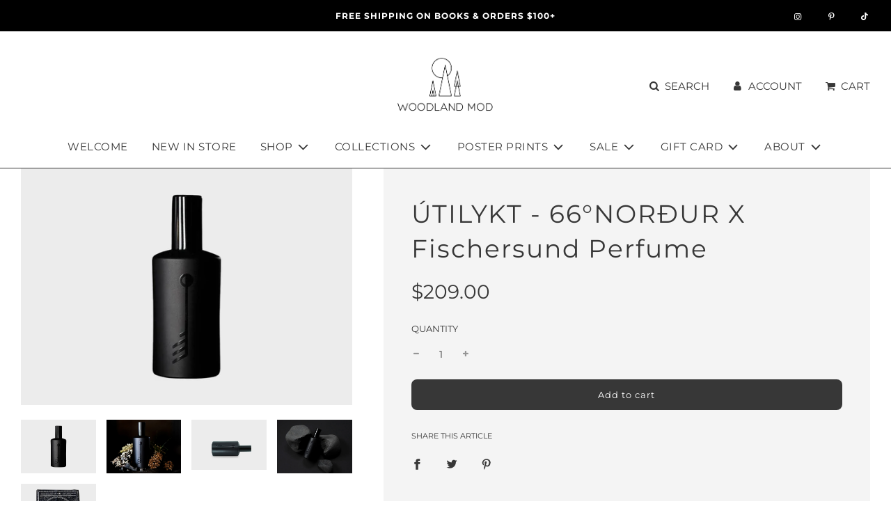

--- FILE ---
content_type: text/html; charset=utf-8
request_url: https://woodlandmod.com/products/utilykt-spray-66-nordur-x-fischersund-perfume
body_size: 28275
content:
<!doctype html>
<html class="no-js" lang="en">
<head>
  <!-- Basic page needs ================================================== -->
  <meta charset="utf-8"><meta http-equiv="X-UA-Compatible" content="IE=edge">

  <link rel="preconnect" href="https://cdn.shopify.com" crossorigin><link rel="preconnect" href="https://fonts.shopifycdn.com" crossorigin><link rel="preload" href="//woodlandmod.com/cdn/shop/t/6/assets/theme.min.css?v=151141757176880107161683789164" as="style" />
  <link rel="preload" href="//woodlandmod.com/cdn/shop/t/6/assets/font-awesome.min.css?v=67234577834381952701683788979" as="style" onload="this.onload=null;this.rel='stylesheet'"/>
  <link rel="preload" href="//woodlandmod.com/cdn/shop/t/6/assets/swiper.min.css?v=88091268259482038431683788979" as="style" onload="this.onload=null;this.rel='stylesheet'"/>
  <link rel="preload" href="//woodlandmod.com/cdn/shop/t/6/assets/custom.css?v=12857328140166765121683788979" as="style" onload="this.onload=null;this.rel='stylesheet'"/>

  

  

  
    <link rel="shortcut icon" href="//woodlandmod.com/cdn/shop/files/Screen_Shot_2023-01-19_at_3.24.49_PM_180x180_crop_center.png?v=1674170720" type="image/png">
    <link rel="apple-touch-icon" sizes="180x180" href="//woodlandmod.com/cdn/shop/files/Screen_Shot_2023-01-19_at_3.24.49_PM_180x180_crop_center.png?v=1674170720">
    <link rel="apple-touch-icon-precomposed" sizes="180x180" href="//woodlandmod.com/cdn/shop/files/Screen_Shot_2023-01-19_at_3.24.49_PM_180x180_crop_center.png?v=1674170720">
    <link rel="icon" type="image/png" sizes="32x32" href="//woodlandmod.com/cdn/shop/files/Screen_Shot_2023-01-19_at_3.24.49_PM_32x32_crop_center.png?v=1674170720">
    <link rel="icon" type="image/png" sizes="194x194" href="//woodlandmod.com/cdn/shop/files/Screen_Shot_2023-01-19_at_3.24.49_PM_194x194_crop_center.png?v=1674170720">
    <link rel="icon" type="image/png" sizes="192x192" href="//woodlandmod.com/cdn/shop/files/Screen_Shot_2023-01-19_at_3.24.49_PM_192x192_crop_center.png?v=1674170720">
    <link rel="icon" type="image/png" sizes="16x16" href="//woodlandmod.com/cdn/shop/files/Screen_Shot_2023-01-19_at_3.24.49_PM_16x16_crop_center.png?v=1674170720">
  
<link rel="preload" as="font" href="//woodlandmod.com/cdn/fonts/montserrat/montserrat_n4.81949fa0ac9fd2021e16436151e8eaa539321637.woff2" type="font/woff2" crossorigin><link rel="preload" as="font" href="//woodlandmod.com/cdn/fonts/montserrat/montserrat_n4.81949fa0ac9fd2021e16436151e8eaa539321637.woff2" type="font/woff2" crossorigin><link rel="preload" as="font" href="//woodlandmod.com/cdn/fonts/montserrat/montserrat_n4.81949fa0ac9fd2021e16436151e8eaa539321637.woff2" type="font/woff2" crossorigin><!-- Title and description ================================================== -->
  <title>
    ÚTILYKT - 66°NORÐUR X Fischersund Perfume &ndash; Woodland Mod

  </title>

  
    <meta name="description" content="Útilykt Perfume ÚTILYKT is inspired by Icelandic nature and the scent of the Icelandic outdoors; the wind, the sea, the snow, freshly cut grass, and being outside.  Headwind in every directionDrifting snow creeping undercoat collars Snow beads on wooly mittensBerry colored tongue and head resting on a pillow of mossLaw">
  

  <!-- Helpers ================================================== -->
  <!-- /snippets/social-meta-tags.liquid -->


<meta property="og:site_name" content="Woodland Mod">
<meta property="og:url" content="https://woodlandmod.com/products/utilykt-spray-66-nordur-x-fischersund-perfume">
<meta property="og:title" content="ÚTILYKT - 66°NORÐUR X Fischersund Perfume">
<meta property="og:type" content="product">
<meta property="og:description" content="Útilykt Perfume ÚTILYKT is inspired by Icelandic nature and the scent of the Icelandic outdoors; the wind, the sea, the snow, freshly cut grass, and being outside.  Headwind in every directionDrifting snow creeping undercoat collars Snow beads on wooly mittensBerry colored tongue and head resting on a pillow of mossLaw">

  <meta property="og:price:amount" content="209.00">
  <meta property="og:price:currency" content="USD">

<meta property="og:image" content="http://woodlandmod.com/cdn/shop/files/utilikt_1200x1200.jpg?v=1701575938"><meta property="og:image" content="http://woodlandmod.com/cdn/shop/files/utiliktsetting_1200x1200.jpg?v=1701575938"><meta property="og:image" content="http://woodlandmod.com/cdn/shop/files/66bottlesideways_07ba3b7a-fb21-4a0d-ab62-7df605a8ed56_1200x1200.png?v=1701575938">
<meta property="og:image:alt" content="ÚTILYKT SPRAY - 66°NORÐUR X Fischersund Perfume"><meta property="og:image:alt" content="ÚTILYKT SPRAY - 66°NORÐUR X Fischersund Perfume"><meta property="og:image:alt" content="ÚTILYKT SPRAY - 66°NORÐUR X Fischersund Perfume">
<meta property="og:image:secure_url" content="https://woodlandmod.com/cdn/shop/files/utilikt_1200x1200.jpg?v=1701575938"><meta property="og:image:secure_url" content="https://woodlandmod.com/cdn/shop/files/utiliktsetting_1200x1200.jpg?v=1701575938"><meta property="og:image:secure_url" content="https://woodlandmod.com/cdn/shop/files/66bottlesideways_07ba3b7a-fb21-4a0d-ab62-7df605a8ed56_1200x1200.png?v=1701575938">


<meta name="twitter:card" content="summary_large_image">
<meta name="twitter:title" content="ÚTILYKT - 66°NORÐUR X Fischersund Perfume">
<meta name="twitter:description" content="Útilykt Perfume ÚTILYKT is inspired by Icelandic nature and the scent of the Icelandic outdoors; the wind, the sea, the snow, freshly cut grass, and being outside.  Headwind in every directionDrifting snow creeping undercoat collars Snow beads on wooly mittensBerry colored tongue and head resting on a pillow of mossLaw">

  <link rel="canonical" href="https://woodlandmod.com/products/utilykt-spray-66-nordur-x-fischersund-perfume"/>
  <meta name="viewport" content="width=device-width, initial-scale=1, shrink-to-fit=no">
  <meta name="theme-color" content="#373737">

  <!-- CSS ================================================== -->
  <style>
/*============================================================================
  #Typography
==============================================================================*/





@font-face {
  font-family: Montserrat;
  font-weight: 400;
  font-style: normal;
  font-display: swap;
  src: url("//woodlandmod.com/cdn/fonts/montserrat/montserrat_n4.81949fa0ac9fd2021e16436151e8eaa539321637.woff2") format("woff2"),
       url("//woodlandmod.com/cdn/fonts/montserrat/montserrat_n4.a6c632ca7b62da89c3594789ba828388aac693fe.woff") format("woff");
}

@font-face {
  font-family: Montserrat;
  font-weight: 400;
  font-style: normal;
  font-display: swap;
  src: url("//woodlandmod.com/cdn/fonts/montserrat/montserrat_n4.81949fa0ac9fd2021e16436151e8eaa539321637.woff2") format("woff2"),
       url("//woodlandmod.com/cdn/fonts/montserrat/montserrat_n4.a6c632ca7b62da89c3594789ba828388aac693fe.woff") format("woff");
}

@font-face {
  font-family: Montserrat;
  font-weight: 400;
  font-style: normal;
  font-display: swap;
  src: url("//woodlandmod.com/cdn/fonts/montserrat/montserrat_n4.81949fa0ac9fd2021e16436151e8eaa539321637.woff2") format("woff2"),
       url("//woodlandmod.com/cdn/fonts/montserrat/montserrat_n4.a6c632ca7b62da89c3594789ba828388aac693fe.woff") format("woff");
}


  @font-face {
  font-family: Montserrat;
  font-weight: 700;
  font-style: normal;
  font-display: swap;
  src: url("//woodlandmod.com/cdn/fonts/montserrat/montserrat_n7.3c434e22befd5c18a6b4afadb1e3d77c128c7939.woff2") format("woff2"),
       url("//woodlandmod.com/cdn/fonts/montserrat/montserrat_n7.5d9fa6e2cae713c8fb539a9876489d86207fe957.woff") format("woff");
}




  @font-face {
  font-family: Montserrat;
  font-weight: 700;
  font-style: normal;
  font-display: swap;
  src: url("//woodlandmod.com/cdn/fonts/montserrat/montserrat_n7.3c434e22befd5c18a6b4afadb1e3d77c128c7939.woff2") format("woff2"),
       url("//woodlandmod.com/cdn/fonts/montserrat/montserrat_n7.5d9fa6e2cae713c8fb539a9876489d86207fe957.woff") format("woff");
}




  @font-face {
  font-family: Montserrat;
  font-weight: 400;
  font-style: italic;
  font-display: swap;
  src: url("//woodlandmod.com/cdn/fonts/montserrat/montserrat_i4.5a4ea298b4789e064f62a29aafc18d41f09ae59b.woff2") format("woff2"),
       url("//woodlandmod.com/cdn/fonts/montserrat/montserrat_i4.072b5869c5e0ed5b9d2021e4c2af132e16681ad2.woff") format("woff");
}




  @font-face {
  font-family: Montserrat;
  font-weight: 700;
  font-style: italic;
  font-display: swap;
  src: url("//woodlandmod.com/cdn/fonts/montserrat/montserrat_i7.a0d4a463df4f146567d871890ffb3c80408e7732.woff2") format("woff2"),
       url("//woodlandmod.com/cdn/fonts/montserrat/montserrat_i7.f6ec9f2a0681acc6f8152c40921d2a4d2e1a2c78.woff") format("woff");
}



/*============================================================================
  #General Variables
==============================================================================*/

:root {

  --font-weight-normal: 400;
  --font-weight-bold: 700;
  --font-weight-header-bold: 700;

  --header-font-stack: Montserrat, sans-serif;
  --header-font-weight: 400;
  --header-font-style: normal;
  --header-text-size: 33;
  --header-text-size-px: 33px;

  --header-font-case: uppercase;
  --header-font-size: 15;
  --header-font-size-px: 15px;

  --heading-spacing: 4px;
  --heading-font-case: normal;
  --heading-font-stack: FontDrop;

  --body-font-stack: Montserrat, sans-serif;
  --body-font-weight: 400;
  --body-font-style: normal;

  --navigation-font-stack: Montserrat, sans-serif;
  --navigation-font-weight: 400;
  --navigation-font-style: normal;

  --base-font-size-int: 14;
  --base-font-size: 14px;

  --body-font-size-12-to-em: 0.86em;
  --body-font-size-14-to-em: 1.0em;
  --body-font-size-16-to-em: 1.14em;
  --body-font-size-18-to-em: 1.29em;
  --body-font-size-20-to-em: 1.43em;
  --body-font-size-22-to-em: 1.57em;
  --body-font-size-24-to-em: 1.71em;
  --body-font-size-28-to-em: 2.0em;
  --body-font-size-36-to-em: 2.57em;

  --sale-badge-color: #373737;
  --sold-out-badge-color: #373737;
  --badge-font-color: #fff;

  --primary-btn-text-color: #fff;
  --primary-btn-bg-color: #373737;
  --primary-btn-bg-color-lighten50: #b6b6b6;
  --primary-btn-bg-color-opacity50: rgba(55, 55, 55, 0.5);
  --primary-btn-bg-hover-color: #cac9c9;
  --primary-btn-text-hover-color: #373737;

  --button-text-case: none;
  --button-font-size: 13;
  --button-font-size-px: 13px;

  --secondary-btn-text-color: #f8f8f8;
  --secondary-btn-bg-color: #707070;
  --secondary-btn-bg-color-lighten: #a3a3a3;
  --secondary-btn-bg-hover-color: #cac9c9;
  --secondary-btn-bg-text-hover-color: #373737;

  
    --alt-btn-border-radius: 0.5rem;
  

  
    --alt-btn-font-style: normal;
    --alt-btn-font-weight: 400;
    

  --text-color: #373737;
  --text-color-lighten5: #444444;
  --text-color-lighten70: #eaeaea;
  --text-color-transparent05: rgba(55, 55, 55, 0.05);
  --text-color-transparent15: rgba(55, 55, 55, 0.15);
  --text-color-transparent5: rgba(55, 55, 55, 0.5);
  --text-color-transparent6: rgba(55, 55, 55, 0.6);
  --text-color-transparent7: rgba(55, 55, 55, 0.7);
  --text-color-transparent8: rgba(55, 55, 55, 0.8);

  --product-page-font-size: 36;
  --product-page-font-size-px: 36px;
  --product-page-text-spacing: 2px;
  --product-page-font-case: normal;

  
  --product-page-font-weight: 500;
  

  --link-color: #373737;
  --on-sale-color: #373737;

  --body-color: #fff;
  --body-color-darken10: #e6e6e6;
  --body-color-transparent00: rgba(255, 255, 255, 0);
  --body-color-transparent90: rgba(255, 255, 255, 0.9);

  --body-secondary-color: #F4F4F4;
  --body-secondary-color-transparent00: rgba(244, 244, 244, 0);
  --body-secondary-color-darken05: #e7e7e7;

  --color-primary-background: #fff;
  --color-primary-background-rgb: 255, 255, 255;
  --color-secondary-background: #F4F4F4;

  --cart-background-color: #373737;

  --border-color: rgba(55, 55, 55, 0.5);
  --border-color-darken10: #1e1e1e;

  --header-color: #fff;
  --header-color-darken5: #f2f2f2;
  --header-color-lighten5: #ffffff;

  --header-border-color: #373737;

  --announcement-text-size: 12px;
  --announcement-text-spacing: 1px;
  --announcement-text-case: none;

  
      --announcement-font-style: normal;
      --announcement-font-weight: 700;
    

  --logo-font-size: 23px;

  --overlay-header-text-color: #fff;
  --nav-text-color: #373737;
  --nav-text-hover: #949494;

  --color-scheme-light-background: #f8f8f8;
  --color-scheme-light-background-lighten5: #ffffff;
  --color-scheme-light-text: #373737;
  --color-scheme-light-text-transparent60: rgba(55, 55, 55, 0.6);

  --color-scheme-feature-background: #757575;
  --color-scheme-feature-background-lighten5: #828282;
  --color-scheme-feature-text: #ffffff;
  --color-scheme-feature-text-transparent60: rgba(255, 255, 255, 0.6);

  --homepage-sections-accent-secondary-color-transparent60: rgba(255, 255, 255, 0.6);

  --color-scheme-dark-background: #2b2b2b;
  --color-scheme-dark-text: #fff;
  --color-scheme-dark-text-transparent60: rgba(255, 255, 255, 0.6);

  --filter-bg-color: rgba(55, 55, 55, 0.1);

  --color-footer-bg: #F4F4F4;
  --color-footer-bg-darken5: #e7e7e7;
  --color-footer-text: #373737;
  --color-footer-text-darken10: #1e1e1e;
  --color-footer-border: rgba(55, 55, 55, 0.1);

  --popup-text-color: #373737;
  --popup-text-color-lighten10: #515151;
  --popup-bg-color: #F4F4F4;

  --menu-drawer-color: #f8f8f8;
  --menu-drawer-color-darken5: #ebebeb;
  --menu-drawer-text-color: #373737;
  --menu-drawer-border-color: rgba(55, 55, 55, 0.1);
  --menu-drawer-text-hover-color: #696969;

  --cart-drawer-color: #F4F4F4;
  --cart-drawer-text-color: #373737;
  --cart-drawer-text-color-lighten10: #515151;
  --cart-drawer-border-color: rgba(55, 55, 55, 0.5);

  --fancybox-overlay: url('//woodlandmod.com/cdn/shop/t/6/assets/fancybox_overlay.png?v=61793926319831825281683788979');

  /* Shop Pay Installments variables */
  --color-body: #F4F4F4;
  --color-bg: #F4F4F4;
}
</style>

  <style data-shopify>
    *,
    *::before,
    *::after {
      box-sizing: inherit;
    }

    html {
      box-sizing: border-box;
      background-color: var(--body-color);
      height: 100%;
      margin: 0;
    }

    body {
      background-color: var(--body-color);
      min-height: 100%;
      margin: 0;
      display: grid;
      grid-template-rows: auto auto 1fr auto;
      grid-template-columns: 100%;
    }

    .sr-only {
      position: absolute;
      width: 1px;
      height: 1px;
      padding: 0;
      margin: -1px;
      overflow: hidden;
      clip: rect(0, 0, 0, 0);
      border: 0;
    }

    .sr-only-focusable:active, .sr-only-focusable:focus {
      position: static;
      width: auto;
      height: auto;
      margin: 0;
      overflow: visible;
      clip: auto;
    }

        .section-header.text-center {
      padding-top: 40px;
    }
    
  </style>

  <!-- Header hook for plugins ================================================== -->
  <script>window.performance && window.performance.mark && window.performance.mark('shopify.content_for_header.start');</script><meta name="google-site-verification" content="ATYA0wap01LXiRqKUDdf3e8V4vJruDOIYXt2_IO3Wn0">
<meta id="shopify-digital-wallet" name="shopify-digital-wallet" content="/56389926982/digital_wallets/dialog">
<meta name="shopify-checkout-api-token" content="60b5c706b36aec35ee301af0a90cad66">
<meta id="in-context-paypal-metadata" data-shop-id="56389926982" data-venmo-supported="false" data-environment="production" data-locale="en_US" data-paypal-v4="true" data-currency="USD">
<link rel="alternate" type="application/json+oembed" href="https://woodlandmod.com/products/utilykt-spray-66-nordur-x-fischersund-perfume.oembed">
<script async="async" src="/checkouts/internal/preloads.js?locale=en-US"></script>
<link rel="preconnect" href="https://shop.app" crossorigin="anonymous">
<script async="async" src="https://shop.app/checkouts/internal/preloads.js?locale=en-US&shop_id=56389926982" crossorigin="anonymous"></script>
<script id="apple-pay-shop-capabilities" type="application/json">{"shopId":56389926982,"countryCode":"US","currencyCode":"USD","merchantCapabilities":["supports3DS"],"merchantId":"gid:\/\/shopify\/Shop\/56389926982","merchantName":"Woodland Mod","requiredBillingContactFields":["postalAddress","email"],"requiredShippingContactFields":["postalAddress","email"],"shippingType":"shipping","supportedNetworks":["visa","masterCard","amex","discover","elo","jcb"],"total":{"type":"pending","label":"Woodland Mod","amount":"1.00"},"shopifyPaymentsEnabled":true,"supportsSubscriptions":true}</script>
<script id="shopify-features" type="application/json">{"accessToken":"60b5c706b36aec35ee301af0a90cad66","betas":["rich-media-storefront-analytics"],"domain":"woodlandmod.com","predictiveSearch":true,"shopId":56389926982,"locale":"en"}</script>
<script>var Shopify = Shopify || {};
Shopify.shop = "woodlandmod.myshopify.com";
Shopify.locale = "en";
Shopify.currency = {"active":"USD","rate":"1.0"};
Shopify.country = "US";
Shopify.theme = {"name":"ITG RT WORK of Flow(05\/11)","id":123927265350,"schema_name":"Flow","schema_version":"31.0.6","theme_store_id":801,"role":"main"};
Shopify.theme.handle = "null";
Shopify.theme.style = {"id":null,"handle":null};
Shopify.cdnHost = "woodlandmod.com/cdn";
Shopify.routes = Shopify.routes || {};
Shopify.routes.root = "/";</script>
<script type="module">!function(o){(o.Shopify=o.Shopify||{}).modules=!0}(window);</script>
<script>!function(o){function n(){var o=[];function n(){o.push(Array.prototype.slice.apply(arguments))}return n.q=o,n}var t=o.Shopify=o.Shopify||{};t.loadFeatures=n(),t.autoloadFeatures=n()}(window);</script>
<script>
  window.ShopifyPay = window.ShopifyPay || {};
  window.ShopifyPay.apiHost = "shop.app\/pay";
  window.ShopifyPay.redirectState = null;
</script>
<script id="shop-js-analytics" type="application/json">{"pageType":"product"}</script>
<script defer="defer" async type="module" src="//woodlandmod.com/cdn/shopifycloud/shop-js/modules/v2/client.init-shop-cart-sync_BdyHc3Nr.en.esm.js"></script>
<script defer="defer" async type="module" src="//woodlandmod.com/cdn/shopifycloud/shop-js/modules/v2/chunk.common_Daul8nwZ.esm.js"></script>
<script type="module">
  await import("//woodlandmod.com/cdn/shopifycloud/shop-js/modules/v2/client.init-shop-cart-sync_BdyHc3Nr.en.esm.js");
await import("//woodlandmod.com/cdn/shopifycloud/shop-js/modules/v2/chunk.common_Daul8nwZ.esm.js");

  window.Shopify.SignInWithShop?.initShopCartSync?.({"fedCMEnabled":true,"windoidEnabled":true});

</script>
<script>
  window.Shopify = window.Shopify || {};
  if (!window.Shopify.featureAssets) window.Shopify.featureAssets = {};
  window.Shopify.featureAssets['shop-js'] = {"shop-cart-sync":["modules/v2/client.shop-cart-sync_QYOiDySF.en.esm.js","modules/v2/chunk.common_Daul8nwZ.esm.js"],"init-fed-cm":["modules/v2/client.init-fed-cm_DchLp9rc.en.esm.js","modules/v2/chunk.common_Daul8nwZ.esm.js"],"shop-button":["modules/v2/client.shop-button_OV7bAJc5.en.esm.js","modules/v2/chunk.common_Daul8nwZ.esm.js"],"init-windoid":["modules/v2/client.init-windoid_DwxFKQ8e.en.esm.js","modules/v2/chunk.common_Daul8nwZ.esm.js"],"shop-cash-offers":["modules/v2/client.shop-cash-offers_DWtL6Bq3.en.esm.js","modules/v2/chunk.common_Daul8nwZ.esm.js","modules/v2/chunk.modal_CQq8HTM6.esm.js"],"shop-toast-manager":["modules/v2/client.shop-toast-manager_CX9r1SjA.en.esm.js","modules/v2/chunk.common_Daul8nwZ.esm.js"],"init-shop-email-lookup-coordinator":["modules/v2/client.init-shop-email-lookup-coordinator_UhKnw74l.en.esm.js","modules/v2/chunk.common_Daul8nwZ.esm.js"],"pay-button":["modules/v2/client.pay-button_DzxNnLDY.en.esm.js","modules/v2/chunk.common_Daul8nwZ.esm.js"],"avatar":["modules/v2/client.avatar_BTnouDA3.en.esm.js"],"init-shop-cart-sync":["modules/v2/client.init-shop-cart-sync_BdyHc3Nr.en.esm.js","modules/v2/chunk.common_Daul8nwZ.esm.js"],"shop-login-button":["modules/v2/client.shop-login-button_D8B466_1.en.esm.js","modules/v2/chunk.common_Daul8nwZ.esm.js","modules/v2/chunk.modal_CQq8HTM6.esm.js"],"init-customer-accounts-sign-up":["modules/v2/client.init-customer-accounts-sign-up_C8fpPm4i.en.esm.js","modules/v2/client.shop-login-button_D8B466_1.en.esm.js","modules/v2/chunk.common_Daul8nwZ.esm.js","modules/v2/chunk.modal_CQq8HTM6.esm.js"],"init-shop-for-new-customer-accounts":["modules/v2/client.init-shop-for-new-customer-accounts_CVTO0Ztu.en.esm.js","modules/v2/client.shop-login-button_D8B466_1.en.esm.js","modules/v2/chunk.common_Daul8nwZ.esm.js","modules/v2/chunk.modal_CQq8HTM6.esm.js"],"init-customer-accounts":["modules/v2/client.init-customer-accounts_dRgKMfrE.en.esm.js","modules/v2/client.shop-login-button_D8B466_1.en.esm.js","modules/v2/chunk.common_Daul8nwZ.esm.js","modules/v2/chunk.modal_CQq8HTM6.esm.js"],"shop-follow-button":["modules/v2/client.shop-follow-button_CkZpjEct.en.esm.js","modules/v2/chunk.common_Daul8nwZ.esm.js","modules/v2/chunk.modal_CQq8HTM6.esm.js"],"lead-capture":["modules/v2/client.lead-capture_BntHBhfp.en.esm.js","modules/v2/chunk.common_Daul8nwZ.esm.js","modules/v2/chunk.modal_CQq8HTM6.esm.js"],"checkout-modal":["modules/v2/client.checkout-modal_CfxcYbTm.en.esm.js","modules/v2/chunk.common_Daul8nwZ.esm.js","modules/v2/chunk.modal_CQq8HTM6.esm.js"],"shop-login":["modules/v2/client.shop-login_Da4GZ2H6.en.esm.js","modules/v2/chunk.common_Daul8nwZ.esm.js","modules/v2/chunk.modal_CQq8HTM6.esm.js"],"payment-terms":["modules/v2/client.payment-terms_MV4M3zvL.en.esm.js","modules/v2/chunk.common_Daul8nwZ.esm.js","modules/v2/chunk.modal_CQq8HTM6.esm.js"]};
</script>
<script>(function() {
  var isLoaded = false;
  function asyncLoad() {
    if (isLoaded) return;
    isLoaded = true;
    var urls = ["https:\/\/chimpstatic.com\/mcjs-connected\/js\/users\/76bd5c1b9129671e60b0055f6\/7645231c0c51d348f7e05a710.js?shop=woodlandmod.myshopify.com"];
    for (var i = 0; i < urls.length; i++) {
      var s = document.createElement('script');
      s.type = 'text/javascript';
      s.async = true;
      s.src = urls[i];
      var x = document.getElementsByTagName('script')[0];
      x.parentNode.insertBefore(s, x);
    }
  };
  if(window.attachEvent) {
    window.attachEvent('onload', asyncLoad);
  } else {
    window.addEventListener('load', asyncLoad, false);
  }
})();</script>
<script id="__st">var __st={"a":56389926982,"offset":-28800,"reqid":"013fb094-2765-4771-ac65-c195397be3b8-1768937098","pageurl":"woodlandmod.com\/products\/utilykt-spray-66-nordur-x-fischersund-perfume","u":"8c62bfdc0203","p":"product","rtyp":"product","rid":7247833759814};</script>
<script>window.ShopifyPaypalV4VisibilityTracking = true;</script>
<script id="captcha-bootstrap">!function(){'use strict';const t='contact',e='account',n='new_comment',o=[[t,t],['blogs',n],['comments',n],[t,'customer']],c=[[e,'customer_login'],[e,'guest_login'],[e,'recover_customer_password'],[e,'create_customer']],r=t=>t.map((([t,e])=>`form[action*='/${t}']:not([data-nocaptcha='true']) input[name='form_type'][value='${e}']`)).join(','),a=t=>()=>t?[...document.querySelectorAll(t)].map((t=>t.form)):[];function s(){const t=[...o],e=r(t);return a(e)}const i='password',u='form_key',d=['recaptcha-v3-token','g-recaptcha-response','h-captcha-response',i],f=()=>{try{return window.sessionStorage}catch{return}},m='__shopify_v',_=t=>t.elements[u];function p(t,e,n=!1){try{const o=window.sessionStorage,c=JSON.parse(o.getItem(e)),{data:r}=function(t){const{data:e,action:n}=t;return t[m]||n?{data:e,action:n}:{data:t,action:n}}(c);for(const[e,n]of Object.entries(r))t.elements[e]&&(t.elements[e].value=n);n&&o.removeItem(e)}catch(o){console.error('form repopulation failed',{error:o})}}const l='form_type',E='cptcha';function T(t){t.dataset[E]=!0}const w=window,h=w.document,L='Shopify',v='ce_forms',y='captcha';let A=!1;((t,e)=>{const n=(g='f06e6c50-85a8-45c8-87d0-21a2b65856fe',I='https://cdn.shopify.com/shopifycloud/storefront-forms-hcaptcha/ce_storefront_forms_captcha_hcaptcha.v1.5.2.iife.js',D={infoText:'Protected by hCaptcha',privacyText:'Privacy',termsText:'Terms'},(t,e,n)=>{const o=w[L][v],c=o.bindForm;if(c)return c(t,g,e,D).then(n);var r;o.q.push([[t,g,e,D],n]),r=I,A||(h.body.append(Object.assign(h.createElement('script'),{id:'captcha-provider',async:!0,src:r})),A=!0)});var g,I,D;w[L]=w[L]||{},w[L][v]=w[L][v]||{},w[L][v].q=[],w[L][y]=w[L][y]||{},w[L][y].protect=function(t,e){n(t,void 0,e),T(t)},Object.freeze(w[L][y]),function(t,e,n,w,h,L){const[v,y,A,g]=function(t,e,n){const i=e?o:[],u=t?c:[],d=[...i,...u],f=r(d),m=r(i),_=r(d.filter((([t,e])=>n.includes(e))));return[a(f),a(m),a(_),s()]}(w,h,L),I=t=>{const e=t.target;return e instanceof HTMLFormElement?e:e&&e.form},D=t=>v().includes(t);t.addEventListener('submit',(t=>{const e=I(t);if(!e)return;const n=D(e)&&!e.dataset.hcaptchaBound&&!e.dataset.recaptchaBound,o=_(e),c=g().includes(e)&&(!o||!o.value);(n||c)&&t.preventDefault(),c&&!n&&(function(t){try{if(!f())return;!function(t){const e=f();if(!e)return;const n=_(t);if(!n)return;const o=n.value;o&&e.removeItem(o)}(t);const e=Array.from(Array(32),(()=>Math.random().toString(36)[2])).join('');!function(t,e){_(t)||t.append(Object.assign(document.createElement('input'),{type:'hidden',name:u})),t.elements[u].value=e}(t,e),function(t,e){const n=f();if(!n)return;const o=[...t.querySelectorAll(`input[type='${i}']`)].map((({name:t})=>t)),c=[...d,...o],r={};for(const[a,s]of new FormData(t).entries())c.includes(a)||(r[a]=s);n.setItem(e,JSON.stringify({[m]:1,action:t.action,data:r}))}(t,e)}catch(e){console.error('failed to persist form',e)}}(e),e.submit())}));const S=(t,e)=>{t&&!t.dataset[E]&&(n(t,e.some((e=>e===t))),T(t))};for(const o of['focusin','change'])t.addEventListener(o,(t=>{const e=I(t);D(e)&&S(e,y())}));const B=e.get('form_key'),M=e.get(l),P=B&&M;t.addEventListener('DOMContentLoaded',(()=>{const t=y();if(P)for(const e of t)e.elements[l].value===M&&p(e,B);[...new Set([...A(),...v().filter((t=>'true'===t.dataset.shopifyCaptcha))])].forEach((e=>S(e,t)))}))}(h,new URLSearchParams(w.location.search),n,t,e,['guest_login'])})(!0,!0)}();</script>
<script integrity="sha256-4kQ18oKyAcykRKYeNunJcIwy7WH5gtpwJnB7kiuLZ1E=" data-source-attribution="shopify.loadfeatures" defer="defer" src="//woodlandmod.com/cdn/shopifycloud/storefront/assets/storefront/load_feature-a0a9edcb.js" crossorigin="anonymous"></script>
<script crossorigin="anonymous" defer="defer" src="//woodlandmod.com/cdn/shopifycloud/storefront/assets/shopify_pay/storefront-65b4c6d7.js?v=20250812"></script>
<script data-source-attribution="shopify.dynamic_checkout.dynamic.init">var Shopify=Shopify||{};Shopify.PaymentButton=Shopify.PaymentButton||{isStorefrontPortableWallets:!0,init:function(){window.Shopify.PaymentButton.init=function(){};var t=document.createElement("script");t.src="https://woodlandmod.com/cdn/shopifycloud/portable-wallets/latest/portable-wallets.en.js",t.type="module",document.head.appendChild(t)}};
</script>
<script data-source-attribution="shopify.dynamic_checkout.buyer_consent">
  function portableWalletsHideBuyerConsent(e){var t=document.getElementById("shopify-buyer-consent"),n=document.getElementById("shopify-subscription-policy-button");t&&n&&(t.classList.add("hidden"),t.setAttribute("aria-hidden","true"),n.removeEventListener("click",e))}function portableWalletsShowBuyerConsent(e){var t=document.getElementById("shopify-buyer-consent"),n=document.getElementById("shopify-subscription-policy-button");t&&n&&(t.classList.remove("hidden"),t.removeAttribute("aria-hidden"),n.addEventListener("click",e))}window.Shopify?.PaymentButton&&(window.Shopify.PaymentButton.hideBuyerConsent=portableWalletsHideBuyerConsent,window.Shopify.PaymentButton.showBuyerConsent=portableWalletsShowBuyerConsent);
</script>
<script data-source-attribution="shopify.dynamic_checkout.cart.bootstrap">document.addEventListener("DOMContentLoaded",(function(){function t(){return document.querySelector("shopify-accelerated-checkout-cart, shopify-accelerated-checkout")}if(t())Shopify.PaymentButton.init();else{new MutationObserver((function(e,n){t()&&(Shopify.PaymentButton.init(),n.disconnect())})).observe(document.body,{childList:!0,subtree:!0})}}));
</script>
<link id="shopify-accelerated-checkout-styles" rel="stylesheet" media="screen" href="https://woodlandmod.com/cdn/shopifycloud/portable-wallets/latest/accelerated-checkout-backwards-compat.css" crossorigin="anonymous">
<style id="shopify-accelerated-checkout-cart">
        #shopify-buyer-consent {
  margin-top: 1em;
  display: inline-block;
  width: 100%;
}

#shopify-buyer-consent.hidden {
  display: none;
}

#shopify-subscription-policy-button {
  background: none;
  border: none;
  padding: 0;
  text-decoration: underline;
  font-size: inherit;
  cursor: pointer;
}

#shopify-subscription-policy-button::before {
  box-shadow: none;
}

      </style>

<script>window.performance && window.performance.mark && window.performance.mark('shopify.content_for_header.end');</script>

  

  

  <script>document.documentElement.className = document.documentElement.className.replace('no-js', 'js');</script>
<link href="https://monorail-edge.shopifysvc.com" rel="dns-prefetch">
<script>(function(){if ("sendBeacon" in navigator && "performance" in window) {try {var session_token_from_headers = performance.getEntriesByType('navigation')[0].serverTiming.find(x => x.name == '_s').description;} catch {var session_token_from_headers = undefined;}var session_cookie_matches = document.cookie.match(/_shopify_s=([^;]*)/);var session_token_from_cookie = session_cookie_matches && session_cookie_matches.length === 2 ? session_cookie_matches[1] : "";var session_token = session_token_from_headers || session_token_from_cookie || "";function handle_abandonment_event(e) {var entries = performance.getEntries().filter(function(entry) {return /monorail-edge.shopifysvc.com/.test(entry.name);});if (!window.abandonment_tracked && entries.length === 0) {window.abandonment_tracked = true;var currentMs = Date.now();var navigation_start = performance.timing.navigationStart;var payload = {shop_id: 56389926982,url: window.location.href,navigation_start,duration: currentMs - navigation_start,session_token,page_type: "product"};window.navigator.sendBeacon("https://monorail-edge.shopifysvc.com/v1/produce", JSON.stringify({schema_id: "online_store_buyer_site_abandonment/1.1",payload: payload,metadata: {event_created_at_ms: currentMs,event_sent_at_ms: currentMs}}));}}window.addEventListener('pagehide', handle_abandonment_event);}}());</script>
<script id="web-pixels-manager-setup">(function e(e,d,r,n,o){if(void 0===o&&(o={}),!Boolean(null===(a=null===(i=window.Shopify)||void 0===i?void 0:i.analytics)||void 0===a?void 0:a.replayQueue)){var i,a;window.Shopify=window.Shopify||{};var t=window.Shopify;t.analytics=t.analytics||{};var s=t.analytics;s.replayQueue=[],s.publish=function(e,d,r){return s.replayQueue.push([e,d,r]),!0};try{self.performance.mark("wpm:start")}catch(e){}var l=function(){var e={modern:/Edge?\/(1{2}[4-9]|1[2-9]\d|[2-9]\d{2}|\d{4,})\.\d+(\.\d+|)|Firefox\/(1{2}[4-9]|1[2-9]\d|[2-9]\d{2}|\d{4,})\.\d+(\.\d+|)|Chrom(ium|e)\/(9{2}|\d{3,})\.\d+(\.\d+|)|(Maci|X1{2}).+ Version\/(15\.\d+|(1[6-9]|[2-9]\d|\d{3,})\.\d+)([,.]\d+|)( \(\w+\)|)( Mobile\/\w+|) Safari\/|Chrome.+OPR\/(9{2}|\d{3,})\.\d+\.\d+|(CPU[ +]OS|iPhone[ +]OS|CPU[ +]iPhone|CPU IPhone OS|CPU iPad OS)[ +]+(15[._]\d+|(1[6-9]|[2-9]\d|\d{3,})[._]\d+)([._]\d+|)|Android:?[ /-](13[3-9]|1[4-9]\d|[2-9]\d{2}|\d{4,})(\.\d+|)(\.\d+|)|Android.+Firefox\/(13[5-9]|1[4-9]\d|[2-9]\d{2}|\d{4,})\.\d+(\.\d+|)|Android.+Chrom(ium|e)\/(13[3-9]|1[4-9]\d|[2-9]\d{2}|\d{4,})\.\d+(\.\d+|)|SamsungBrowser\/([2-9]\d|\d{3,})\.\d+/,legacy:/Edge?\/(1[6-9]|[2-9]\d|\d{3,})\.\d+(\.\d+|)|Firefox\/(5[4-9]|[6-9]\d|\d{3,})\.\d+(\.\d+|)|Chrom(ium|e)\/(5[1-9]|[6-9]\d|\d{3,})\.\d+(\.\d+|)([\d.]+$|.*Safari\/(?![\d.]+ Edge\/[\d.]+$))|(Maci|X1{2}).+ Version\/(10\.\d+|(1[1-9]|[2-9]\d|\d{3,})\.\d+)([,.]\d+|)( \(\w+\)|)( Mobile\/\w+|) Safari\/|Chrome.+OPR\/(3[89]|[4-9]\d|\d{3,})\.\d+\.\d+|(CPU[ +]OS|iPhone[ +]OS|CPU[ +]iPhone|CPU IPhone OS|CPU iPad OS)[ +]+(10[._]\d+|(1[1-9]|[2-9]\d|\d{3,})[._]\d+)([._]\d+|)|Android:?[ /-](13[3-9]|1[4-9]\d|[2-9]\d{2}|\d{4,})(\.\d+|)(\.\d+|)|Mobile Safari.+OPR\/([89]\d|\d{3,})\.\d+\.\d+|Android.+Firefox\/(13[5-9]|1[4-9]\d|[2-9]\d{2}|\d{4,})\.\d+(\.\d+|)|Android.+Chrom(ium|e)\/(13[3-9]|1[4-9]\d|[2-9]\d{2}|\d{4,})\.\d+(\.\d+|)|Android.+(UC? ?Browser|UCWEB|U3)[ /]?(15\.([5-9]|\d{2,})|(1[6-9]|[2-9]\d|\d{3,})\.\d+)\.\d+|SamsungBrowser\/(5\.\d+|([6-9]|\d{2,})\.\d+)|Android.+MQ{2}Browser\/(14(\.(9|\d{2,})|)|(1[5-9]|[2-9]\d|\d{3,})(\.\d+|))(\.\d+|)|K[Aa][Ii]OS\/(3\.\d+|([4-9]|\d{2,})\.\d+)(\.\d+|)/},d=e.modern,r=e.legacy,n=navigator.userAgent;return n.match(d)?"modern":n.match(r)?"legacy":"unknown"}(),u="modern"===l?"modern":"legacy",c=(null!=n?n:{modern:"",legacy:""})[u],f=function(e){return[e.baseUrl,"/wpm","/b",e.hashVersion,"modern"===e.buildTarget?"m":"l",".js"].join("")}({baseUrl:d,hashVersion:r,buildTarget:u}),m=function(e){var d=e.version,r=e.bundleTarget,n=e.surface,o=e.pageUrl,i=e.monorailEndpoint;return{emit:function(e){var a=e.status,t=e.errorMsg,s=(new Date).getTime(),l=JSON.stringify({metadata:{event_sent_at_ms:s},events:[{schema_id:"web_pixels_manager_load/3.1",payload:{version:d,bundle_target:r,page_url:o,status:a,surface:n,error_msg:t},metadata:{event_created_at_ms:s}}]});if(!i)return console&&console.warn&&console.warn("[Web Pixels Manager] No Monorail endpoint provided, skipping logging."),!1;try{return self.navigator.sendBeacon.bind(self.navigator)(i,l)}catch(e){}var u=new XMLHttpRequest;try{return u.open("POST",i,!0),u.setRequestHeader("Content-Type","text/plain"),u.send(l),!0}catch(e){return console&&console.warn&&console.warn("[Web Pixels Manager] Got an unhandled error while logging to Monorail."),!1}}}}({version:r,bundleTarget:l,surface:e.surface,pageUrl:self.location.href,monorailEndpoint:e.monorailEndpoint});try{o.browserTarget=l,function(e){var d=e.src,r=e.async,n=void 0===r||r,o=e.onload,i=e.onerror,a=e.sri,t=e.scriptDataAttributes,s=void 0===t?{}:t,l=document.createElement("script"),u=document.querySelector("head"),c=document.querySelector("body");if(l.async=n,l.src=d,a&&(l.integrity=a,l.crossOrigin="anonymous"),s)for(var f in s)if(Object.prototype.hasOwnProperty.call(s,f))try{l.dataset[f]=s[f]}catch(e){}if(o&&l.addEventListener("load",o),i&&l.addEventListener("error",i),u)u.appendChild(l);else{if(!c)throw new Error("Did not find a head or body element to append the script");c.appendChild(l)}}({src:f,async:!0,onload:function(){if(!function(){var e,d;return Boolean(null===(d=null===(e=window.Shopify)||void 0===e?void 0:e.analytics)||void 0===d?void 0:d.initialized)}()){var d=window.webPixelsManager.init(e)||void 0;if(d){var r=window.Shopify.analytics;r.replayQueue.forEach((function(e){var r=e[0],n=e[1],o=e[2];d.publishCustomEvent(r,n,o)})),r.replayQueue=[],r.publish=d.publishCustomEvent,r.visitor=d.visitor,r.initialized=!0}}},onerror:function(){return m.emit({status:"failed",errorMsg:"".concat(f," has failed to load")})},sri:function(e){var d=/^sha384-[A-Za-z0-9+/=]+$/;return"string"==typeof e&&d.test(e)}(c)?c:"",scriptDataAttributes:o}),m.emit({status:"loading"})}catch(e){m.emit({status:"failed",errorMsg:(null==e?void 0:e.message)||"Unknown error"})}}})({shopId: 56389926982,storefrontBaseUrl: "https://woodlandmod.com",extensionsBaseUrl: "https://extensions.shopifycdn.com/cdn/shopifycloud/web-pixels-manager",monorailEndpoint: "https://monorail-edge.shopifysvc.com/unstable/produce_batch",surface: "storefront-renderer",enabledBetaFlags: ["2dca8a86"],webPixelsConfigList: [{"id":"1503297606","configuration":"{\"tagID\":\"2613421529008\"}","eventPayloadVersion":"v1","runtimeContext":"STRICT","scriptVersion":"18031546ee651571ed29edbe71a3550b","type":"APP","apiClientId":3009811,"privacyPurposes":["ANALYTICS","MARKETING","SALE_OF_DATA"],"dataSharingAdjustments":{"protectedCustomerApprovalScopes":["read_customer_address","read_customer_email","read_customer_name","read_customer_personal_data","read_customer_phone"]}},{"id":"508756038","configuration":"{\"pixel_id\":\"1177328166069359\",\"pixel_type\":\"facebook_pixel\"}","eventPayloadVersion":"v1","runtimeContext":"OPEN","scriptVersion":"ca16bc87fe92b6042fbaa3acc2fbdaa6","type":"APP","apiClientId":2329312,"privacyPurposes":["ANALYTICS","MARKETING","SALE_OF_DATA"],"dataSharingAdjustments":{"protectedCustomerApprovalScopes":["read_customer_address","read_customer_email","read_customer_name","read_customer_personal_data","read_customer_phone"]}},{"id":"382959686","configuration":"{\"config\":\"{\\\"pixel_id\\\":\\\"AW-11410813543\\\",\\\"target_country\\\":\\\"US\\\",\\\"gtag_events\\\":[{\\\"type\\\":\\\"begin_checkout\\\",\\\"action_label\\\":\\\"AW-11410813543\\\/1LUbCN_Vu_YYEOfkjMEq\\\"},{\\\"type\\\":\\\"search\\\",\\\"action_label\\\":\\\"AW-11410813543\\\/yFrrCNnVu_YYEOfkjMEq\\\"},{\\\"type\\\":\\\"view_item\\\",\\\"action_label\\\":[\\\"AW-11410813543\\\/eDWxCNbVu_YYEOfkjMEq\\\",\\\"MC-1B0SJL4277\\\"]},{\\\"type\\\":\\\"purchase\\\",\\\"action_label\\\":[\\\"AW-11410813543\\\/GC_tCNDVu_YYEOfkjMEq\\\",\\\"MC-1B0SJL4277\\\"]},{\\\"type\\\":\\\"page_view\\\",\\\"action_label\\\":[\\\"AW-11410813543\\\/C3LFCNPVu_YYEOfkjMEq\\\",\\\"MC-1B0SJL4277\\\"]},{\\\"type\\\":\\\"add_payment_info\\\",\\\"action_label\\\":\\\"AW-11410813543\\\/8wR5COLVu_YYEOfkjMEq\\\"},{\\\"type\\\":\\\"add_to_cart\\\",\\\"action_label\\\":\\\"AW-11410813543\\\/WFaECNzVu_YYEOfkjMEq\\\"}],\\\"enable_monitoring_mode\\\":false}\"}","eventPayloadVersion":"v1","runtimeContext":"OPEN","scriptVersion":"b2a88bafab3e21179ed38636efcd8a93","type":"APP","apiClientId":1780363,"privacyPurposes":[],"dataSharingAdjustments":{"protectedCustomerApprovalScopes":["read_customer_address","read_customer_email","read_customer_name","read_customer_personal_data","read_customer_phone"]}},{"id":"shopify-app-pixel","configuration":"{}","eventPayloadVersion":"v1","runtimeContext":"STRICT","scriptVersion":"0450","apiClientId":"shopify-pixel","type":"APP","privacyPurposes":["ANALYTICS","MARKETING"]},{"id":"shopify-custom-pixel","eventPayloadVersion":"v1","runtimeContext":"LAX","scriptVersion":"0450","apiClientId":"shopify-pixel","type":"CUSTOM","privacyPurposes":["ANALYTICS","MARKETING"]}],isMerchantRequest: false,initData: {"shop":{"name":"Woodland Mod","paymentSettings":{"currencyCode":"USD"},"myshopifyDomain":"woodlandmod.myshopify.com","countryCode":"US","storefrontUrl":"https:\/\/woodlandmod.com"},"customer":null,"cart":null,"checkout":null,"productVariants":[{"price":{"amount":209.0,"currencyCode":"USD"},"product":{"title":"ÚTILYKT - 66°NORÐUR X Fischersund Perfume","vendor":"Fischersund","id":"7247833759814","untranslatedTitle":"ÚTILYKT - 66°NORÐUR X Fischersund Perfume","url":"\/products\/utilykt-spray-66-nordur-x-fischersund-perfume","type":"Perfume \u0026 Cologne"},"id":"40904529248326","image":{"src":"\/\/woodlandmod.com\/cdn\/shop\/files\/utilikt.jpg?v=1701575938"},"sku":"739984H","title":"Default Title","untranslatedTitle":"Default Title"}],"purchasingCompany":null},},"https://woodlandmod.com/cdn","fcfee988w5aeb613cpc8e4bc33m6693e112",{"modern":"","legacy":""},{"shopId":"56389926982","storefrontBaseUrl":"https:\/\/woodlandmod.com","extensionBaseUrl":"https:\/\/extensions.shopifycdn.com\/cdn\/shopifycloud\/web-pixels-manager","surface":"storefront-renderer","enabledBetaFlags":"[\"2dca8a86\"]","isMerchantRequest":"false","hashVersion":"fcfee988w5aeb613cpc8e4bc33m6693e112","publish":"custom","events":"[[\"page_viewed\",{}],[\"product_viewed\",{\"productVariant\":{\"price\":{\"amount\":209.0,\"currencyCode\":\"USD\"},\"product\":{\"title\":\"ÚTILYKT - 66°NORÐUR X Fischersund Perfume\",\"vendor\":\"Fischersund\",\"id\":\"7247833759814\",\"untranslatedTitle\":\"ÚTILYKT - 66°NORÐUR X Fischersund Perfume\",\"url\":\"\/products\/utilykt-spray-66-nordur-x-fischersund-perfume\",\"type\":\"Perfume \u0026 Cologne\"},\"id\":\"40904529248326\",\"image\":{\"src\":\"\/\/woodlandmod.com\/cdn\/shop\/files\/utilikt.jpg?v=1701575938\"},\"sku\":\"739984H\",\"title\":\"Default Title\",\"untranslatedTitle\":\"Default Title\"}}]]"});</script><script>
  window.ShopifyAnalytics = window.ShopifyAnalytics || {};
  window.ShopifyAnalytics.meta = window.ShopifyAnalytics.meta || {};
  window.ShopifyAnalytics.meta.currency = 'USD';
  var meta = {"product":{"id":7247833759814,"gid":"gid:\/\/shopify\/Product\/7247833759814","vendor":"Fischersund","type":"Perfume \u0026 Cologne","handle":"utilykt-spray-66-nordur-x-fischersund-perfume","variants":[{"id":40904529248326,"price":20900,"name":"ÚTILYKT - 66°NORÐUR X Fischersund Perfume","public_title":null,"sku":"739984H"}],"remote":false},"page":{"pageType":"product","resourceType":"product","resourceId":7247833759814,"requestId":"013fb094-2765-4771-ac65-c195397be3b8-1768937098"}};
  for (var attr in meta) {
    window.ShopifyAnalytics.meta[attr] = meta[attr];
  }
</script>
<script class="analytics">
  (function () {
    var customDocumentWrite = function(content) {
      var jquery = null;

      if (window.jQuery) {
        jquery = window.jQuery;
      } else if (window.Checkout && window.Checkout.$) {
        jquery = window.Checkout.$;
      }

      if (jquery) {
        jquery('body').append(content);
      }
    };

    var hasLoggedConversion = function(token) {
      if (token) {
        return document.cookie.indexOf('loggedConversion=' + token) !== -1;
      }
      return false;
    }

    var setCookieIfConversion = function(token) {
      if (token) {
        var twoMonthsFromNow = new Date(Date.now());
        twoMonthsFromNow.setMonth(twoMonthsFromNow.getMonth() + 2);

        document.cookie = 'loggedConversion=' + token + '; expires=' + twoMonthsFromNow;
      }
    }

    var trekkie = window.ShopifyAnalytics.lib = window.trekkie = window.trekkie || [];
    if (trekkie.integrations) {
      return;
    }
    trekkie.methods = [
      'identify',
      'page',
      'ready',
      'track',
      'trackForm',
      'trackLink'
    ];
    trekkie.factory = function(method) {
      return function() {
        var args = Array.prototype.slice.call(arguments);
        args.unshift(method);
        trekkie.push(args);
        return trekkie;
      };
    };
    for (var i = 0; i < trekkie.methods.length; i++) {
      var key = trekkie.methods[i];
      trekkie[key] = trekkie.factory(key);
    }
    trekkie.load = function(config) {
      trekkie.config = config || {};
      trekkie.config.initialDocumentCookie = document.cookie;
      var first = document.getElementsByTagName('script')[0];
      var script = document.createElement('script');
      script.type = 'text/javascript';
      script.onerror = function(e) {
        var scriptFallback = document.createElement('script');
        scriptFallback.type = 'text/javascript';
        scriptFallback.onerror = function(error) {
                var Monorail = {
      produce: function produce(monorailDomain, schemaId, payload) {
        var currentMs = new Date().getTime();
        var event = {
          schema_id: schemaId,
          payload: payload,
          metadata: {
            event_created_at_ms: currentMs,
            event_sent_at_ms: currentMs
          }
        };
        return Monorail.sendRequest("https://" + monorailDomain + "/v1/produce", JSON.stringify(event));
      },
      sendRequest: function sendRequest(endpointUrl, payload) {
        // Try the sendBeacon API
        if (window && window.navigator && typeof window.navigator.sendBeacon === 'function' && typeof window.Blob === 'function' && !Monorail.isIos12()) {
          var blobData = new window.Blob([payload], {
            type: 'text/plain'
          });

          if (window.navigator.sendBeacon(endpointUrl, blobData)) {
            return true;
          } // sendBeacon was not successful

        } // XHR beacon

        var xhr = new XMLHttpRequest();

        try {
          xhr.open('POST', endpointUrl);
          xhr.setRequestHeader('Content-Type', 'text/plain');
          xhr.send(payload);
        } catch (e) {
          console.log(e);
        }

        return false;
      },
      isIos12: function isIos12() {
        return window.navigator.userAgent.lastIndexOf('iPhone; CPU iPhone OS 12_') !== -1 || window.navigator.userAgent.lastIndexOf('iPad; CPU OS 12_') !== -1;
      }
    };
    Monorail.produce('monorail-edge.shopifysvc.com',
      'trekkie_storefront_load_errors/1.1',
      {shop_id: 56389926982,
      theme_id: 123927265350,
      app_name: "storefront",
      context_url: window.location.href,
      source_url: "//woodlandmod.com/cdn/s/trekkie.storefront.cd680fe47e6c39ca5d5df5f0a32d569bc48c0f27.min.js"});

        };
        scriptFallback.async = true;
        scriptFallback.src = '//woodlandmod.com/cdn/s/trekkie.storefront.cd680fe47e6c39ca5d5df5f0a32d569bc48c0f27.min.js';
        first.parentNode.insertBefore(scriptFallback, first);
      };
      script.async = true;
      script.src = '//woodlandmod.com/cdn/s/trekkie.storefront.cd680fe47e6c39ca5d5df5f0a32d569bc48c0f27.min.js';
      first.parentNode.insertBefore(script, first);
    };
    trekkie.load(
      {"Trekkie":{"appName":"storefront","development":false,"defaultAttributes":{"shopId":56389926982,"isMerchantRequest":null,"themeId":123927265350,"themeCityHash":"16348034758266608400","contentLanguage":"en","currency":"USD","eventMetadataId":"f0eb4b56-eaa3-4d92-a6ed-5db614a510cd"},"isServerSideCookieWritingEnabled":true,"monorailRegion":"shop_domain","enabledBetaFlags":["65f19447"]},"Session Attribution":{},"S2S":{"facebookCapiEnabled":true,"source":"trekkie-storefront-renderer","apiClientId":580111}}
    );

    var loaded = false;
    trekkie.ready(function() {
      if (loaded) return;
      loaded = true;

      window.ShopifyAnalytics.lib = window.trekkie;

      var originalDocumentWrite = document.write;
      document.write = customDocumentWrite;
      try { window.ShopifyAnalytics.merchantGoogleAnalytics.call(this); } catch(error) {};
      document.write = originalDocumentWrite;

      window.ShopifyAnalytics.lib.page(null,{"pageType":"product","resourceType":"product","resourceId":7247833759814,"requestId":"013fb094-2765-4771-ac65-c195397be3b8-1768937098","shopifyEmitted":true});

      var match = window.location.pathname.match(/checkouts\/(.+)\/(thank_you|post_purchase)/)
      var token = match? match[1]: undefined;
      if (!hasLoggedConversion(token)) {
        setCookieIfConversion(token);
        window.ShopifyAnalytics.lib.track("Viewed Product",{"currency":"USD","variantId":40904529248326,"productId":7247833759814,"productGid":"gid:\/\/shopify\/Product\/7247833759814","name":"ÚTILYKT - 66°NORÐUR X Fischersund Perfume","price":"209.00","sku":"739984H","brand":"Fischersund","variant":null,"category":"Perfume \u0026 Cologne","nonInteraction":true,"remote":false},undefined,undefined,{"shopifyEmitted":true});
      window.ShopifyAnalytics.lib.track("monorail:\/\/trekkie_storefront_viewed_product\/1.1",{"currency":"USD","variantId":40904529248326,"productId":7247833759814,"productGid":"gid:\/\/shopify\/Product\/7247833759814","name":"ÚTILYKT - 66°NORÐUR X Fischersund Perfume","price":"209.00","sku":"739984H","brand":"Fischersund","variant":null,"category":"Perfume \u0026 Cologne","nonInteraction":true,"remote":false,"referer":"https:\/\/woodlandmod.com\/products\/utilykt-spray-66-nordur-x-fischersund-perfume"});
      }
    });


        var eventsListenerScript = document.createElement('script');
        eventsListenerScript.async = true;
        eventsListenerScript.src = "//woodlandmod.com/cdn/shopifycloud/storefront/assets/shop_events_listener-3da45d37.js";
        document.getElementsByTagName('head')[0].appendChild(eventsListenerScript);

})();</script>
<script
  defer
  src="https://woodlandmod.com/cdn/shopifycloud/perf-kit/shopify-perf-kit-3.0.4.min.js"
  data-application="storefront-renderer"
  data-shop-id="56389926982"
  data-render-region="gcp-us-central1"
  data-page-type="product"
  data-theme-instance-id="123927265350"
  data-theme-name="Flow"
  data-theme-version="31.0.6"
  data-monorail-region="shop_domain"
  data-resource-timing-sampling-rate="10"
  data-shs="true"
  data-shs-beacon="true"
  data-shs-export-with-fetch="true"
  data-shs-logs-sample-rate="1"
  data-shs-beacon-endpoint="https://woodlandmod.com/api/collect"
></script>
</head>


<body id="utilykt-66-nordur-x-fischersund-perfume" class="template-product animations-disabled white--match images-aspect-ratio ">

  <link href="//woodlandmod.com/cdn/shop/t/6/assets/theme.min.css?v=151141757176880107161683789164" rel="stylesheet" type="text/css" media="all" />
  <noscript><link href="//woodlandmod.com/cdn/shop/t/6/assets/font-awesome.min.css?v=67234577834381952701683788979" rel="stylesheet" type="text/css" media="all" /></noscript>
  <noscript><link href="//woodlandmod.com/cdn/shop/t/6/assets/swiper.min.css?v=88091268259482038431683788979" rel="stylesheet" type="text/css" media="all" /></noscript>
  
  
  <noscript><link href="//woodlandmod.com/cdn/shop/t/6/assets/custom.css?v=12857328140166765121683788979" rel="stylesheet" type="text/css" media="all" /></noscript>

  
  <div class="right-drawer-vue">
  
  <wetheme-right-drawer
    search-url="/search/suggest.json"
    login-url="/account/login"
    is-predictive="true"
    search-products="true"
    search-pages="true"
    search-articles="false"
    search-collections="true"
    language-url="/"
  >
  </wetheme-right-drawer>
</div>
<script type="text/x-template" id="wetheme-right-drawer-template">
  <div>
    <transition name="drawer-right">
      <div class="drawer drawer--right drawer--cart" v-if="isOpen" ref="drawerRight">
        <div class="drawer__header sitewide--title-wrapper">
          <div class="drawer__close js-drawer-close">
            <button type="button" class="icon-fallback-text" ref="drawerClose" v-on:click="close">
              <span class="fallback-text">Close cart</span>
            </button>
          </div>
          <input ref="drawerFocus" tabindex="-1" aria-hidden="true" class="sr-only" />
          <div class="drawer__title h2 page--title">
            <span v-if="type === 'cart'"">Shopping cart</span>
            <span class="sr-only" v-if="type === 'shop-now'">Quick view</span>
            <span v-if="type === 'login'">Login</span>
            <span v-if="type === 'search'">Search</span>
          </div>
        </div>

        <div id="CartContainer" v-if="type === 'cart'">
          <form action="/cart" method="post" novalidate class="cart ajaxcart" v-if="cart">
            <p class="empty-cart" v-if="cart.item_count === 0">Your cart is currently empty.</p>

            <div class="ajaxcart__inner" v-if="cart.item_count > 0">
              <span v-if="cart.total_discount > 0" class="hide auto-discount--active"></span>
              <div class="ajaxcart__product" v-for="(item, index) in cart.items" :key="index + item.id">
                <div class="ajaxcart__row" v-bind:data-line="index + 1"
                  v-bind:class="{ 'is-loading': index + 1 === lineQuantityUpdating }"
                >
                  <div class="grid display-table">
                    <div class="grid__item small--one-whole medium--one-quarter large--one-quarter medium--display-table-cell">
                      <a v-bind:href="item.url" class="ajaxcart__product-image">
                        <img
                          src="#"
                          alt=""
                          v-responsive="item.image"
                          v-bind:alt="item.featured_image_alt"
                          v-if="item.image"
                        />
                        <img v-if="!item.image" src="//cdn.shopify.com/s/assets/admin/no-image-medium-cc9732cb976dd349a0df1d39816fbcc7.gif" alt="" v-bind:alt="item.product_title" loading="lazy" />
                      </a>
                    </div>
                    <div class="grid__item small--one-whole medium--two-quarters large--two-quarters medium--display-table-cell">
                      <p>
                        <a v-bind:href="item.url" class="ajaxcart__product-name" v-text="item.product_title"></a>
                        <span class="ajaxcart__product-meta" v-if="item.variant_title != 'Default Title'" v-text="item.variant_title"></span>
                        <span class="ajaxcart__product-meta" v-if="item.selling_plan_allocation" v-text="item.selling_plan_allocation.selling_plan.name"></span>
                        <span class="ajaxcart__product-meta" v-for="(item, key, index) in item.properties " :key="index">
                          <span v-html="key"></span>: <span v-html="item"></span>
                        </span>
                        
                      </p>
                      <div class="text-center">
                        <s>
                          <span class="ajaxcart-item__price-strikethrough"
                            v-if="item.compare_at_price > 0 && item.original_price < item.compare_at_price"
                            v-money="item.compare_at_price"
                          >

                          </span>
                        </s>

                        <span v-if="item.compare_at_price > 0 && item.original_price < item.compare_at_price" class="hide line-item__compare-at-price" v-text="item.compare_at_price * item.quantity"></span>
                        <span class="has--discount hide" v-text="item.original_price" v-if="item.compare_at_price > 0 && item.original_price < item.compare_at_price"></span>
                        <span class="price-no--discount hide" v-text="item.original_price * item.quantity" v-if="!item.compare_at_price"></span>

                        <span class="ajaxcart-item__price" v-money="item.original_price"></span><div class="unit-price" v-if="item.unit_price_measurement_price">
                          (<span class="unit-price__price" v-money="item.unit_price_measurement_price"></span>
                          <span> / </span>
                          <span class="unit-price__ref-value" v-text="item.unit_price_measurement_value"></span>
                          <span class="unit-price__ref-unit" v-text="item.unit_price_measurement_unit"></span>)
                        </div>
                      </div>

                      <ul class="ajaxcart-item__discounts" aria-label="Discount">
                        <li class="ajaxcart-item__discount" v-if="item.line_level_discount_allocations.amount > 0">
                          <span class="hide auto-discount--price" v-text="item.line_level_discount_allocations.amount"></span>
                          <span class="ajaxcart-item__discount_title" v-text="item.line_level_discount_allocations.title"></span>
                          <span class="ajaxcart-item__discount_money">- <span v-money="item.line_level_discount_allocations.amount"></span></span>
                        </li>
                      </ul>

                      <div class="grid--full text-center ajaxcart__quantity-wrapper">
                        <div class="grid__item">
                          <div class="ajaxcart__qty">
                            <button
                              type="button"
                              class="ajaxcart__qty-adjust ajaxcart__qty--minus icon-fallback-text"
                              v-on:click="setQuantity(index + 1, item.quantity - 1); setSubtotal();"
                              v-if="!isGiftwrapProduct(item)"
                            >
                              <i class="fa fa-minus" aria-hidden="true"></i>
                              <span class="fallback-text">&minus;</span>
                            </button>
                            <input
                              type="text"
                              name="updates[]"
                              class="ajaxcart__qty-num"
                              v-bind:value="item.quantity"
                              min="0"
                              aria-label="quantity"
                              pattern="[0-9]*"
                              v-on:change="setQuantity(index + 1, parseInt($event.target.value, 10)); setSubtotal();"
                              :disabled="isGiftwrapProduct(item)"
                            />
                            <button
                              type="button"
                              class="ajaxcart__qty-adjust ajaxcart__qty--plus icon-fallback-text"
                              v-on:click="setQuantity(index + 1, item.quantity + 1); setSubtotal();"
                              v-if="!isGiftwrapProduct(item)"
                            >
                              <i class="fa fa-plus" aria-hidden="true"></i>
                              <span class="fallback-text">+</span>
                            </button>
                          </div>
                        </div>
                      </div>

                      <button
                        type="button"
                        class="ajaxcart__qty-remove"
                        v-on:click="setQuantity(index + 1, 0); setSubtotal();"
                        v-if="!isGiftwrapProduct(item)"
                      >
                        Remove
                      </button>

                    </div>
                  </div>
                </div>
              </div>

              <div class="ajaxcart__footer-wrapper">
                
                  <div class="ajax-cart--gift-note">
                    <label for="CartGiftNote" class="ajaxcart__gift-note">Gift message</label>
                    <textarea id="CartGiftNote" class="input-full" v-model="giftNote" :disabled="updatingGiftNote" placeholder="Add your gift message here"></textarea>
                  </div>
                
                

                <div class="ajaxcart__footer">
                  <div class="grid--full">

                    <div class="grid__item ajaxcart__subtotal_header">
                      <p>Subtotal</p>
                    </div>

                    <span v-for="(item, index) in cart.items" v-if="item.compare_at_price > 0" class="cart__compare-total hide"></span>
                    <s><span v-for="(item, index) in cart.items" v-if="item.compare_at_price > 0" class="line__compare_price ajaxcart__price-strikeout text-center"></span></s><ul class="grid__item ajaxcart-item__discounts" style="margin: 0" v-for="cartItem in cart.items">
                      <li class="ajaxcart-item__discount" v-if="cartItem.line_level_discount_allocations.amount > 0">
                        <span class="ajaxcart-item__discount_title" v-text="cartItem.line_level_discount_allocations.title"></span>
                        <span class="ajaxcart-item__discount_money">- <span v-money="cartItem.line_level_discount_allocations.amount"></span></span>
                      </li>
                    </ul>

                    <p class="hide cart__total" v-text="cart.total_price"></p>
                    <div class="grid__item ajaxcart__subtotal">
                      <p v-money="cart.total_price"></p>
                    </div>
                  </div>

                  <div class="cart__shipping rte"><p class="text-center">Taxes and <a href="/policies/shipping-policy">shipping</a> calculated at checkout
</p>
                  </div>

                  <button type="submit" class="cart__checkout" name="checkout">
                    Check out
                  </button>

                  
                    <div class="additional-checkout-buttons additional-checkout-buttons--vertical">
                      <div class="dynamic-checkout__content" id="dynamic-checkout-cart" data-shopify="dynamic-checkout-cart"> <shopify-accelerated-checkout-cart wallet-configs="[{&quot;supports_subs&quot;:true,&quot;supports_def_opts&quot;:false,&quot;name&quot;:&quot;shop_pay&quot;,&quot;wallet_params&quot;:{&quot;shopId&quot;:56389926982,&quot;merchantName&quot;:&quot;Woodland Mod&quot;,&quot;personalized&quot;:true}},{&quot;supports_subs&quot;:true,&quot;supports_def_opts&quot;:false,&quot;name&quot;:&quot;paypal&quot;,&quot;wallet_params&quot;:{&quot;shopId&quot;:56389926982,&quot;countryCode&quot;:&quot;US&quot;,&quot;merchantName&quot;:&quot;Woodland Mod&quot;,&quot;phoneRequired&quot;:false,&quot;companyRequired&quot;:false,&quot;shippingType&quot;:&quot;shipping&quot;,&quot;shopifyPaymentsEnabled&quot;:true,&quot;hasManagedSellingPlanState&quot;:false,&quot;requiresBillingAgreement&quot;:false,&quot;merchantId&quot;:&quot;9QTTW7RH6K7FS&quot;,&quot;sdkUrl&quot;:&quot;https://www.paypal.com/sdk/js?components=buttons\u0026commit=false\u0026currency=USD\u0026locale=en_US\u0026client-id=AbasDhzlU0HbpiStJiN1KRJ_cNJJ7xYBip7JJoMO0GQpLi8ePNgdbLXkC7_KMeyTg8tnAKW4WKrh9qmf\u0026merchant-id=9QTTW7RH6K7FS\u0026intent=authorize&quot;}}]" access-token="60b5c706b36aec35ee301af0a90cad66" buyer-country="US" buyer-locale="en" buyer-currency="USD" shop-id="56389926982" cart-id="c718b58955a968a94d578df57fd3f6d3" enabled-flags="[&quot;ae0f5bf6&quot;]" > <div class="wallet-button-wrapper"> <ul class='wallet-cart-grid wallet-cart-grid--skeleton' role="list" data-shopify-buttoncontainer="true"> <li data-testid='grid-cell' class='wallet-cart-button-container'><div class='wallet-cart-button wallet-cart-button__skeleton' role='button' disabled aria-hidden='true'>&nbsp</div></li><li data-testid='grid-cell' class='wallet-cart-button-container'><div class='wallet-cart-button wallet-cart-button__skeleton' role='button' disabled aria-hidden='true'>&nbsp</div></li> </ul> </div> </shopify-accelerated-checkout-cart> <small id="shopify-buyer-consent" class="hidden" aria-hidden="true" data-consent-type="subscription"> One or more of the items in your cart is a recurring or deferred purchase. By continuing, I agree to the <span id="shopify-subscription-policy-button">cancellation policy</span> and authorize you to charge my payment method at the prices, frequency and dates listed on this page until my order is fulfilled or I cancel, if permitted. </small> </div>
                    </div>
                  
                </div>
              </div>
            </div>
          </form>
        </div>

        <div id="ShopNowContainer" v-if="type === 'shop-now'">
          <div ref="shopNowContent"></div>
        </div>

        <div id="SearchContainer" v-if="type === 'search'">
          <div class="search-drawer">
            <div class="input-group">
              <span class="input-group-btn">
                <button type="submit" class="btn icon-fallback-text" v-on:click="onSearchSubmit" tabindex="0">
                  <i class="fa fa-search"></i>
                  <span class="fallback-text">Search</span>
                </button>
              </span>
              <div class="search-input-group">
                <input
                  type="search" name="q" id="search-input" placeholder="Search our store"
                  class="input-group-field" aria-label="Search our store" autocomplete="off" autocorrect="off" spellcheck="false" ref="searchText"
                  v-model="searchQuery" @keydown.enter="onSearchSubmit"
                />
                <div class="search-drawer--clear" v-if="searchQuery.length > 0" v-on:click="clearSearchInput" tabindex="0">
                  <span class="search-drawer--clear-icon"></span>
                </div>
              </div>
            </div>
            <div class="wrapper-padded">
              <div id="search-results" class="grid-uniform">
                <div v-if="searching" class="search-loading">
                  <i class="fa fa-circle-o-notch fa-spin fa-fw"></i><span class="sr-only">loading...</span>
                </div>
                <div v-text="searchSummary" v-if="!searching"></div>
                <div class="search-results__meta top" v-if="searchHasResults">
                  <div class="search-results__meta-view-all"><a id="search-show-more" v-bind:href="searchPageUrlWithQuery" class="btn">View all results</a></div>
                </div>
                <div class="" v-for="group in searchGroups" v-if="!searching">
                  <h2 v-text="group.name" v-if="group.results.length"></h2>
                  <div class="indiv-search-listing-grid" v-for="result in group.results">
                    <div class="grid">
                      <div class="grid__item large--one-fifth live-search--image" v-if="result.featured_image">
                        <a v-bind:href="result.url" v-bind:title="result.title">
                          <span v-if="result.featured_image.url">
                            <img
                              loading="lazy"
                              v-bind:src="result.featured_image.url"
                              v-bind:alt="result.featured_image.alt"
                            />
                          </span>
                        </a>
                      </div>
                      <div class="grid__item line-search-content" :class="(result.image || result.featured_image) ? 'large--four-fifths' : 'large--one-whole'">
                        
                        <h5>
                          <a v-bind:href="result.url" v-text="result.title"></a>
                        </h5>
                        <div v-if="!result.available && group.name == 'Products'">Sold out</div>
                        
                        <div v-if="result.price" v-html="result.price"></div>
                        
                      </div>
                    </div>
                    <span class="search-drawer-separator" v-if="group.results.length"><hr /></span>
                  </div>
                </div>
                <div class="search-results__meta bottom" v-if="searchHasResults">
                  <div class="search-results__meta-view-all"><a id="search-show-more" v-bind:href="searchPageUrlWithQuery" class="btn">View all results</a></div>
                </div>
              </div>
            </div>
          </div>
        </div>

        <div id="LogInContainer" v-if="type === 'login'">
          <div ref="loginContent"></div>
        </div>
      </div>
    </transition>
  </div>
</script>


  <div id="DrawerOverlay" class="drawer-overlay"></div>

  <div id="PageContainer" data-editor-open="false" data-cart-action="added" data-language-url="/">
    <div class="no-js disclaimer">
      <p>This store requires javascript to be enabled for some features to work correctly.</p>
    </div>

    <div id="shopify-section-announcement-bar" class="shopify-section">
  <noscript><link href="//woodlandmod.com/cdn/shop/t/6/assets/section-announcement-bar.min.css?v=90648483504253220531683788979" rel="stylesheet" type="text/css" media="all" /></noscript>

  <style>
    .announcement-bar {
      background-color: #000000;
      color: #ffffff;
    }

    .announcement-bar a {
      color: #ffffff;
    }

    .announcement-bar svg {
      fill: #ffffff;
    }
  </style>

  

  <div class="announcement-bar" data-wetheme-section-type="announcement-bar" data-wetheme-section-id="announcement-bar">
    <div class="announcement-bar-inner icons_and_text">

      
      <div></div>
      

      
      <div class="announcement-bar--message"><span class="announcement-bar--message-inner">FREE SHIPPING ON BOOKS & ORDERS $100+</span></div>
      

      
      <div class="announcement-bar--social-icons">
        

<ul id="sm-icons" class="clearfix">

  

  

  
    <li id="sm-instagram"><a href="https://instagram.com/woodland_mod" target="_blank"><i class="fa fa-instagram fa-2x"></i></a></li>
  

  

  
    <li id="sm-pinterest"><a href="https://www.pinterest.com/woodlandmod/" target="_blank"><i class="fa fa-pinterest fa-2x"></i></a></li>
  

  

  

  

  

  

  

  
    <li id="sm-tiktok"><a href="https://www.tiktok.com/@woodlandmod" target="_blank" class="tiktok-wrapper">
      <svg xmlns="http://www.w3.org/2000/svg" viewBox="0 0 2859 3333" class="tiktok-icon"><path d="M2081 0c55 473 319 755 778 785v532c-266 26-499-61-770-225v995c0 1264-1378 1659-1932 753-356-583-138-1606 1004-1647v561c-87 14-180 36-265 65-254 86-398 247-358 531 77 544 1075 705 992-358V1h551z"/></svg>
    </a></li>
  

</ul>



      </div>
      

    </div>
  </div>




</div>
    <div id="shopify-section-header" class="shopify-section header-section">




























<noscript>
  
  <ul class="no-js-mobile-menu">
  
    
      <li>
        <a href="/">Welcome</a>
      </li>
    
  
    
      <li>
        <a href="/collections/new-in-store">New In Store</a>
      </li>
    
  
    
      
      <li>
        <a href="/collections">Shop</a>
        <ul>
          
            
              <li>
                <a href="/collections/accessories1">Accessories</a>
              </li>
            
          
            
              <li>
                <a href="/collections/bath-and-body">Bath &amp; Body</a>
                <ul>
                  
                    <li>
                      <a href="/collections/bath-accessories">Bath Accessories</a>
                    </li>
                  
                    <li>
                      <a href="/collections/bath-soaks">Bath Soaks</a>
                    </li>
                  
                    <li>
                      <a href="/collections/bite">Dental</a>
                    </li>
                  
                    <li>
                      <a href="/collections/perfume">Perfume</a>
                    </li>
                  
                    <li>
                      <a href="/collections/skincare">Skincare</a>
                    </li>
                  
                    <li>
                      <a href="/collections/soaps">Soaps</a>
                    </li>
                  
                </ul>
              </li>
            
          
            
              <li>
                <a href="/collections/books">Books</a>
              </li>
            
          
            
              <li>
                <a href="/collections/cards">Cards</a>
              </li>
            
          
            
              <li>
                <a href="/collections/ceramics">Ceramics</a>
              </li>
            
          
            
              <li>
                <a href="/collections/cleaning">Cleaning</a>
              </li>
            
          
            
              <li>
                <a href="/collections/accessories">Decor</a>
                <ul>
                  
                    <li>
                      <a href="/collections/blankets">Blankets</a>
                    </li>
                  
                    <li>
                      <a href="/collections/candle-holders">Candle Holders</a>
                    </li>
                  
                    <li>
                      <a href="/collections/trivets-coasters">Coasters &amp; Trivets</a>
                    </li>
                  
                    <li>
                      <a href="/collections/home-accessories">Home Accessories</a>
                    </li>
                  
                    <li>
                      <a href="/collections/furniture">Furniture</a>
                    </li>
                  
                    <li>
                      <a href="/collections/trays-bowls">Trays &amp; Bowls</a>
                    </li>
                  
                    <li>
                      <a href="/collections/vases">Vases</a>
                    </li>
                  
                    <li>
                      <a href="/collections/wall-decor">Wall Decor</a>
                    </li>
                  
                </ul>
              </li>
            
          
            
              <li>
                <a href="/collections/kids">Kids</a>
              </li>
            
          
            
              <li>
                <a href="/collections/kitchen">Kitchen &amp; Bar</a>
                <ul>
                  
                    <li>
                      <a href="/collections/bar-wine">Bar &amp; Wine</a>
                    </li>
                  
                    <li>
                      <a href="/collections/kitchen-1">Kitchen</a>
                    </li>
                  
                    <li>
                      <a href="/collections/mugs">Mugs</a>
                    </li>
                  
                    <li>
                      <a href="/collections/pantry">Pantry</a>
                    </li>
                  
                    <li>
                      <a href="/collections/tableware">Tableware</a>
                    </li>
                  
                </ul>
              </li>
            
          
            
              <li>
                <a href="/collections/lamps">Lighting</a>
                <ul>
                  
                    <li>
                      <a href="/collections/lamps">Lamps</a>
                    </li>
                  
                    <li>
                      <a href="/collections/secto-design">Secto Design</a>
                    </li>
                  
                </ul>
              </li>
            
          
            
              <li>
                <a href="/collections/plant-care">Plant &amp; Garden</a>
              </li>
            
          
            
              <li>
                <a href="/collections/office-games">Office &amp; Games</a>
                <ul>
                  
                    <li>
                      <a href="/collections/games">Games</a>
                    </li>
                  
                    <li>
                      <a href="/collections/office-supplies">Office Supplies</a>
                    </li>
                  
                    <li>
                      <a href="/collections/stationary">Stationery</a>
                    </li>
                  
                </ul>
              </li>
            
          
            
              <li>
                <a href="/collections/scents">Scents</a>
                <ul>
                  
                    <li>
                      <a href="/collections/air-fresheners">Air Fresheners</a>
                    </li>
                  
                    <li>
                      <a href="/collections/candles">Candles</a>
                    </li>
                  
                    <li>
                      <a href="/collections/diffusers">Diffusers</a>
                    </li>
                  
                    <li>
                      <a href="/collections/home-mists">Home Mists</a>
                    </li>
                  
                    <li>
                      <a href="/collections/incense">Incense</a>
                    </li>
                  
                    <li>
                      <a href="/collections/perfume">Perfumes</a>
                    </li>
                  
                </ul>
              </li>
            
          
        </ul>
      </li>
    
  
    
      
      <li>
        <a href="/pages/gift-guides">Collections</a>
        <ul>
          
            
              <li>
                <a href="/pages/gift-guides">Gift Guides</a>
              </li>
            
          
            
              <li>
                <a href="/collections/ferm-living">Featured Brands</a>
                <ul>
                  
                    <li>
                      <a href="/collections/angan">Angan</a>
                    </li>
                  
                    <li>
                      <a href="/collections/bite-1">Bite</a>
                    </li>
                  
                    <li>
                      <a href="/collections/earl-of-east">Earl of East</a>
                    </li>
                  
                    <li>
                      <a href="/collections/falcon-enamelware">Falcon Enamelware</a>
                    </li>
                  
                    <li>
                      <a href="/collections/ferm-living">Ferm LIVING</a>
                    </li>
                  
                    <li>
                      <a href="/collections/fischersund">Fischersund</a>
                    </li>
                  
                    <li>
                      <a href="/collections/frama">FRAMA</a>
                    </li>
                  
                    <li>
                      <a href="/collections/hasami-porcelain">Hasami Porcelain</a>
                    </li>
                  
                    <li>
                      <a href="/collections/hetkinen">Hetkinen</a>
                    </li>
                  
                    <li>
                      <a href="/collections/humdakin">Humdakin</a>
                    </li>
                  
                    <li>
                      <a href="/collections/legra">Legra</a>
                    </li>
                  
                    <li>
                      <a href="/collections/marimekko">Marimekko</a>
                    </li>
                  
                    <li>
                      <a href="/collections/onsen-saru">Onsen Saru</a>
                    </li>
                  
                </ul>
              </li>
            
          
        </ul>
      </li>
    
  
    
      
      <li>
        <a href="/collections/prints">Poster Prints</a>
        <ul>
          
            
              <li>
                <a href="/collections/prints">All Prints</a>
              </li>
            
          
        </ul>
      </li>
    
  
    
      
      <li>
        <a href="/collections/sale">Sale </a>
        <ul>
          
            
              <li>
                <a href="/collections/dents-dings">Dents &amp; Dings</a>
              </li>
            
          
            
              <li>
                <a href="/collections/sale">Sale Items</a>
              </li>
            
          
        </ul>
      </li>
    
  
    
      
      <li>
        <a href="/products/in-store-gift-card">Gift Card</a>
        <ul>
          
            
              <li>
                <a href="/products/in-store-gift-card">In-Store Gift Card</a>
              </li>
            
          
            
              <li>
                <a href="/products/online-gift-card">Online Gift Card</a>
              </li>
            
          
        </ul>
      </li>
    
  
    
      
      <li>
        <a href="/pages/about">About </a>
        <ul>
          
            
              <li>
                <a href="/pages/about">Our Story</a>
              </li>
            
          
            
              <li>
                <a href="/pages/orders-returns">Orders &amp; Returns</a>
              </li>
            
          
            
              <li>
                <a href="/pages/special-orders">Special Orders</a>
              </li>
            
          
            
              <li>
                <a href="/pages/contact">Contact</a>
              </li>
            
          
        </ul>
      </li>
    
  
</ul>
</noscript>

<div
  class="header-section--wrapper"
  data-wetheme-section-type="header"
  data-wetheme-section-id="header"
  data-header-sticky="false"
  data-header-overlay="false"
>
  <div id="NavDrawerOverlay" class="drawer-overlay"></div>
  <div id="NavDrawer" class="drawer drawer--left">

    <div class="mobile-nav__logo-title">
      <div class="mobile-nav__grow">
        
          
            
            
            <a href="/" itemprop="url">
              






<div class="responsive-image-wrapper" style="">

<noscript aria-hidden="true">
  <img
    
    class=""
    src="//woodlandmod.com/cdn/shop/products/WM_Combo-03-Black_1000x1000.png?v=1661712970"
    
      alt="Woodland Mod"
    
    itemprop="logo"
    loading="lazy"
  />
</noscript>

<img
  loading="lazy"
  class=" js"
  style="max-width: 1117px; max-height: 680px; width: 150px; max-width: 100%;"
  
    alt="Woodland Mod"
  
  itemprop="logo"
  width="1117"
  height="680"
  srcset="//woodlandmod.com/cdn/shop/products/WM_Combo-03-Black_550x.png?v=1661712970 550w,//woodlandmod.com/cdn/shop/products/WM_Combo-03-Black_750x.png?v=1661712970 750w,//woodlandmod.com/cdn/shop/products/WM_Combo-03-Black_1100x.png?v=1661712970 1100w,//woodlandmod.com/cdn/shop/products/WM_Combo-03-Black.png?v=1661712970 1117w"
  sizes="(min-width: 2000px) 1000px, (min-width: 1445px) calc(100vw / 2), (min-width: 1200px) calc(100vw / 1.75), (min-width: 1000px) calc(100vw / 1.5), (min-width: 750px) calc(100vw / 3), 100vw"
  src="//woodlandmod.com/cdn/shop/products/WM_Combo-03-Black_1445x.png?v=1661712970"
/>

</div>

            </a>
          
        
      </div>
      <a class="mobile-menu--close-btn" aria-label="Close menu" role="button"></a>
    </div>

    <!-- begin mobile-nav -->
    <ul class="mobile-nav">
      
      
        
          <li class="mobile-nav__item">
            <a href="/" class="mobile-nav__link">Welcome</a>
          </li>
        
      
        
          <li class="mobile-nav__item">
            <a href="/collections/new-in-store" class="mobile-nav__link">New In Store</a>
          </li>
        
      
        
          <li class="mobile-nav__item" aria-haspopup="true">
            <div class="mobile-nav__has-sublist">
              <a href="/collections" class="mobile-nav__link">Shop</a>
              <div class="mobile-nav__toggle">
                <button type="button" class="icon-fallback-text mobile-nav__toggle-open" aria-label="See more">
                  <i class="icon-arrow-right" aria-hidden="true"></i>
                </button>
                <button type="button" class="icon-fallback-text mobile-nav__toggle-close" aria-label="Close menu">
                  <i class="icon-arrow-down" aria-hidden="true"></i>
                </button>
              </div>
            </div>
            <ul class="mobile-nav__sublist">
              
                
                  <li class="mobile-nav__item ">
                    <a href="/collections/accessories1" class="mobile-nav__link">Accessories</a>
                  </li>
                
              
                
                  <li class="mobile-nav__item ">
                    <div class="mobile-nav__has-sublist">
                      <a href="/collections/bath-and-body" class="mobile-nav__link">Bath &amp; Body</a>
                      <div class="mobile-nav__toggle">
                        <button type="button" class="icon-fallback-text mobile-nav__toggle-open" name="See more">
                          <i class="icon-arrow-right" aria-hidden="true"></i>
                          <span class="fallback-text">See more</span>
                        </button>
                        <button type="button" class="icon-fallback-text mobile-nav__toggle-close" name="Close menu">
                          <i class="icon-arrow-down" aria-hidden="true"></i>
                          <span class="fallback-text">Close menu</span>
                        </button>
                      </div>
                    </div>
                    <ul class="mobile-nav__sublist">
                      
                        <li class="mobile-nav__item">
                          <a href="/collections/bath-accessories" class="mobile-nav__link">Bath Accessories</a>
                        </li>
                      
                        <li class="mobile-nav__item">
                          <a href="/collections/bath-soaks" class="mobile-nav__link">Bath Soaks</a>
                        </li>
                      
                        <li class="mobile-nav__item">
                          <a href="/collections/bite" class="mobile-nav__link">Dental</a>
                        </li>
                      
                        <li class="mobile-nav__item">
                          <a href="/collections/perfume" class="mobile-nav__link">Perfume</a>
                        </li>
                      
                        <li class="mobile-nav__item">
                          <a href="/collections/skincare" class="mobile-nav__link">Skincare</a>
                        </li>
                      
                        <li class="mobile-nav__item">
                          <a href="/collections/soaps" class="mobile-nav__link">Soaps</a>
                        </li>
                      
                    </ul>
                  </li>
                
              
                
                  <li class="mobile-nav__item ">
                    <a href="/collections/books" class="mobile-nav__link">Books</a>
                  </li>
                
              
                
                  <li class="mobile-nav__item ">
                    <a href="/collections/cards" class="mobile-nav__link">Cards</a>
                  </li>
                
              
                
                  <li class="mobile-nav__item ">
                    <a href="/collections/ceramics" class="mobile-nav__link">Ceramics</a>
                  </li>
                
              
                
                  <li class="mobile-nav__item ">
                    <a href="/collections/cleaning" class="mobile-nav__link">Cleaning</a>
                  </li>
                
              
                
                  <li class="mobile-nav__item ">
                    <div class="mobile-nav__has-sublist">
                      <a href="/collections/accessories" class="mobile-nav__link">Decor</a>
                      <div class="mobile-nav__toggle">
                        <button type="button" class="icon-fallback-text mobile-nav__toggle-open" name="See more">
                          <i class="icon-arrow-right" aria-hidden="true"></i>
                          <span class="fallback-text">See more</span>
                        </button>
                        <button type="button" class="icon-fallback-text mobile-nav__toggle-close" name="Close menu">
                          <i class="icon-arrow-down" aria-hidden="true"></i>
                          <span class="fallback-text">Close menu</span>
                        </button>
                      </div>
                    </div>
                    <ul class="mobile-nav__sublist">
                      
                        <li class="mobile-nav__item">
                          <a href="/collections/blankets" class="mobile-nav__link">Blankets</a>
                        </li>
                      
                        <li class="mobile-nav__item">
                          <a href="/collections/candle-holders" class="mobile-nav__link">Candle Holders</a>
                        </li>
                      
                        <li class="mobile-nav__item">
                          <a href="/collections/trivets-coasters" class="mobile-nav__link">Coasters &amp; Trivets</a>
                        </li>
                      
                        <li class="mobile-nav__item">
                          <a href="/collections/home-accessories" class="mobile-nav__link">Home Accessories</a>
                        </li>
                      
                        <li class="mobile-nav__item">
                          <a href="/collections/furniture" class="mobile-nav__link">Furniture</a>
                        </li>
                      
                        <li class="mobile-nav__item">
                          <a href="/collections/trays-bowls" class="mobile-nav__link">Trays &amp; Bowls</a>
                        </li>
                      
                        <li class="mobile-nav__item">
                          <a href="/collections/vases" class="mobile-nav__link">Vases</a>
                        </li>
                      
                        <li class="mobile-nav__item">
                          <a href="/collections/wall-decor" class="mobile-nav__link">Wall Decor</a>
                        </li>
                      
                    </ul>
                  </li>
                
              
                
                  <li class="mobile-nav__item ">
                    <a href="/collections/kids" class="mobile-nav__link">Kids</a>
                  </li>
                
              
                
                  <li class="mobile-nav__item ">
                    <div class="mobile-nav__has-sublist">
                      <a href="/collections/kitchen" class="mobile-nav__link">Kitchen &amp; Bar</a>
                      <div class="mobile-nav__toggle">
                        <button type="button" class="icon-fallback-text mobile-nav__toggle-open" name="See more">
                          <i class="icon-arrow-right" aria-hidden="true"></i>
                          <span class="fallback-text">See more</span>
                        </button>
                        <button type="button" class="icon-fallback-text mobile-nav__toggle-close" name="Close menu">
                          <i class="icon-arrow-down" aria-hidden="true"></i>
                          <span class="fallback-text">Close menu</span>
                        </button>
                      </div>
                    </div>
                    <ul class="mobile-nav__sublist">
                      
                        <li class="mobile-nav__item">
                          <a href="/collections/bar-wine" class="mobile-nav__link">Bar &amp; Wine</a>
                        </li>
                      
                        <li class="mobile-nav__item">
                          <a href="/collections/kitchen-1" class="mobile-nav__link">Kitchen</a>
                        </li>
                      
                        <li class="mobile-nav__item">
                          <a href="/collections/mugs" class="mobile-nav__link">Mugs</a>
                        </li>
                      
                        <li class="mobile-nav__item">
                          <a href="/collections/pantry" class="mobile-nav__link">Pantry</a>
                        </li>
                      
                        <li class="mobile-nav__item">
                          <a href="/collections/tableware" class="mobile-nav__link">Tableware</a>
                        </li>
                      
                    </ul>
                  </li>
                
              
                
                  <li class="mobile-nav__item ">
                    <div class="mobile-nav__has-sublist">
                      <a href="/collections/lamps" class="mobile-nav__link">Lighting</a>
                      <div class="mobile-nav__toggle">
                        <button type="button" class="icon-fallback-text mobile-nav__toggle-open" name="See more">
                          <i class="icon-arrow-right" aria-hidden="true"></i>
                          <span class="fallback-text">See more</span>
                        </button>
                        <button type="button" class="icon-fallback-text mobile-nav__toggle-close" name="Close menu">
                          <i class="icon-arrow-down" aria-hidden="true"></i>
                          <span class="fallback-text">Close menu</span>
                        </button>
                      </div>
                    </div>
                    <ul class="mobile-nav__sublist">
                      
                        <li class="mobile-nav__item">
                          <a href="/collections/lamps" class="mobile-nav__link">Lamps</a>
                        </li>
                      
                        <li class="mobile-nav__item">
                          <a href="/collections/secto-design" class="mobile-nav__link">Secto Design</a>
                        </li>
                      
                    </ul>
                  </li>
                
              
                
                  <li class="mobile-nav__item ">
                    <a href="/collections/plant-care" class="mobile-nav__link">Plant &amp; Garden</a>
                  </li>
                
              
                
                  <li class="mobile-nav__item ">
                    <div class="mobile-nav__has-sublist">
                      <a href="/collections/office-games" class="mobile-nav__link">Office &amp; Games</a>
                      <div class="mobile-nav__toggle">
                        <button type="button" class="icon-fallback-text mobile-nav__toggle-open" name="See more">
                          <i class="icon-arrow-right" aria-hidden="true"></i>
                          <span class="fallback-text">See more</span>
                        </button>
                        <button type="button" class="icon-fallback-text mobile-nav__toggle-close" name="Close menu">
                          <i class="icon-arrow-down" aria-hidden="true"></i>
                          <span class="fallback-text">Close menu</span>
                        </button>
                      </div>
                    </div>
                    <ul class="mobile-nav__sublist">
                      
                        <li class="mobile-nav__item">
                          <a href="/collections/games" class="mobile-nav__link">Games</a>
                        </li>
                      
                        <li class="mobile-nav__item">
                          <a href="/collections/office-supplies" class="mobile-nav__link">Office Supplies</a>
                        </li>
                      
                        <li class="mobile-nav__item">
                          <a href="/collections/stationary" class="mobile-nav__link">Stationery</a>
                        </li>
                      
                    </ul>
                  </li>
                
              
                
                  <li class="mobile-nav__item ">
                    <div class="mobile-nav__has-sublist">
                      <a href="/collections/scents" class="mobile-nav__link">Scents</a>
                      <div class="mobile-nav__toggle">
                        <button type="button" class="icon-fallback-text mobile-nav__toggle-open" name="See more">
                          <i class="icon-arrow-right" aria-hidden="true"></i>
                          <span class="fallback-text">See more</span>
                        </button>
                        <button type="button" class="icon-fallback-text mobile-nav__toggle-close" name="Close menu">
                          <i class="icon-arrow-down" aria-hidden="true"></i>
                          <span class="fallback-text">Close menu</span>
                        </button>
                      </div>
                    </div>
                    <ul class="mobile-nav__sublist">
                      
                        <li class="mobile-nav__item">
                          <a href="/collections/air-fresheners" class="mobile-nav__link">Air Fresheners</a>
                        </li>
                      
                        <li class="mobile-nav__item">
                          <a href="/collections/candles" class="mobile-nav__link">Candles</a>
                        </li>
                      
                        <li class="mobile-nav__item">
                          <a href="/collections/diffusers" class="mobile-nav__link">Diffusers</a>
                        </li>
                      
                        <li class="mobile-nav__item">
                          <a href="/collections/home-mists" class="mobile-nav__link">Home Mists</a>
                        </li>
                      
                        <li class="mobile-nav__item">
                          <a href="/collections/incense" class="mobile-nav__link">Incense</a>
                        </li>
                      
                        <li class="mobile-nav__item">
                          <a href="/collections/perfume" class="mobile-nav__link">Perfumes</a>
                        </li>
                      
                    </ul>
                  </li>
                
              
            </ul>
          </li>
        
      
        
          <li class="mobile-nav__item" aria-haspopup="true">
            <div class="mobile-nav__has-sublist">
              <a href="/pages/gift-guides" class="mobile-nav__link">Collections</a>
              <div class="mobile-nav__toggle">
                <button type="button" class="icon-fallback-text mobile-nav__toggle-open" aria-label="See more">
                  <i class="icon-arrow-right" aria-hidden="true"></i>
                </button>
                <button type="button" class="icon-fallback-text mobile-nav__toggle-close" aria-label="Close menu">
                  <i class="icon-arrow-down" aria-hidden="true"></i>
                </button>
              </div>
            </div>
            <ul class="mobile-nav__sublist">
              
                
                  <li class="mobile-nav__item ">
                    <a href="/pages/gift-guides" class="mobile-nav__link">Gift Guides</a>
                  </li>
                
              
                
                  <li class="mobile-nav__item ">
                    <div class="mobile-nav__has-sublist">
                      <a href="/collections/ferm-living" class="mobile-nav__link">Featured Brands</a>
                      <div class="mobile-nav__toggle">
                        <button type="button" class="icon-fallback-text mobile-nav__toggle-open" name="See more">
                          <i class="icon-arrow-right" aria-hidden="true"></i>
                          <span class="fallback-text">See more</span>
                        </button>
                        <button type="button" class="icon-fallback-text mobile-nav__toggle-close" name="Close menu">
                          <i class="icon-arrow-down" aria-hidden="true"></i>
                          <span class="fallback-text">Close menu</span>
                        </button>
                      </div>
                    </div>
                    <ul class="mobile-nav__sublist">
                      
                        <li class="mobile-nav__item">
                          <a href="/collections/angan" class="mobile-nav__link">Angan</a>
                        </li>
                      
                        <li class="mobile-nav__item">
                          <a href="/collections/bite-1" class="mobile-nav__link">Bite</a>
                        </li>
                      
                        <li class="mobile-nav__item">
                          <a href="/collections/earl-of-east" class="mobile-nav__link">Earl of East</a>
                        </li>
                      
                        <li class="mobile-nav__item">
                          <a href="/collections/falcon-enamelware" class="mobile-nav__link">Falcon Enamelware</a>
                        </li>
                      
                        <li class="mobile-nav__item">
                          <a href="/collections/ferm-living" class="mobile-nav__link">Ferm LIVING</a>
                        </li>
                      
                        <li class="mobile-nav__item">
                          <a href="/collections/fischersund" class="mobile-nav__link">Fischersund</a>
                        </li>
                      
                        <li class="mobile-nav__item">
                          <a href="/collections/frama" class="mobile-nav__link">FRAMA</a>
                        </li>
                      
                        <li class="mobile-nav__item">
                          <a href="/collections/hasami-porcelain" class="mobile-nav__link">Hasami Porcelain</a>
                        </li>
                      
                        <li class="mobile-nav__item">
                          <a href="/collections/hetkinen" class="mobile-nav__link">Hetkinen</a>
                        </li>
                      
                        <li class="mobile-nav__item">
                          <a href="/collections/humdakin" class="mobile-nav__link">Humdakin</a>
                        </li>
                      
                        <li class="mobile-nav__item">
                          <a href="/collections/legra" class="mobile-nav__link">Legra</a>
                        </li>
                      
                        <li class="mobile-nav__item">
                          <a href="/collections/marimekko" class="mobile-nav__link">Marimekko</a>
                        </li>
                      
                        <li class="mobile-nav__item">
                          <a href="/collections/onsen-saru" class="mobile-nav__link">Onsen Saru</a>
                        </li>
                      
                    </ul>
                  </li>
                
              
            </ul>
          </li>
        
      
        
          <li class="mobile-nav__item" aria-haspopup="true">
            <div class="mobile-nav__has-sublist">
              <a href="/collections/prints" class="mobile-nav__link">Poster Prints</a>
              <div class="mobile-nav__toggle">
                <button type="button" class="icon-fallback-text mobile-nav__toggle-open" aria-label="See more">
                  <i class="icon-arrow-right" aria-hidden="true"></i>
                </button>
                <button type="button" class="icon-fallback-text mobile-nav__toggle-close" aria-label="Close menu">
                  <i class="icon-arrow-down" aria-hidden="true"></i>
                </button>
              </div>
            </div>
            <ul class="mobile-nav__sublist">
              
                
                  <li class="mobile-nav__item ">
                    <a href="/collections/prints" class="mobile-nav__link">All Prints</a>
                  </li>
                
              
            </ul>
          </li>
        
      
        
          <li class="mobile-nav__item" aria-haspopup="true">
            <div class="mobile-nav__has-sublist">
              <a href="/collections/sale" class="mobile-nav__link">Sale </a>
              <div class="mobile-nav__toggle">
                <button type="button" class="icon-fallback-text mobile-nav__toggle-open" aria-label="See more">
                  <i class="icon-arrow-right" aria-hidden="true"></i>
                </button>
                <button type="button" class="icon-fallback-text mobile-nav__toggle-close" aria-label="Close menu">
                  <i class="icon-arrow-down" aria-hidden="true"></i>
                </button>
              </div>
            </div>
            <ul class="mobile-nav__sublist">
              
                
                  <li class="mobile-nav__item ">
                    <a href="/collections/dents-dings" class="mobile-nav__link">Dents &amp; Dings</a>
                  </li>
                
              
                
                  <li class="mobile-nav__item ">
                    <a href="/collections/sale" class="mobile-nav__link">Sale Items</a>
                  </li>
                
              
            </ul>
          </li>
        
      
        
          <li class="mobile-nav__item" aria-haspopup="true">
            <div class="mobile-nav__has-sublist">
              <a href="/products/in-store-gift-card" class="mobile-nav__link">Gift Card</a>
              <div class="mobile-nav__toggle">
                <button type="button" class="icon-fallback-text mobile-nav__toggle-open" aria-label="See more">
                  <i class="icon-arrow-right" aria-hidden="true"></i>
                </button>
                <button type="button" class="icon-fallback-text mobile-nav__toggle-close" aria-label="Close menu">
                  <i class="icon-arrow-down" aria-hidden="true"></i>
                </button>
              </div>
            </div>
            <ul class="mobile-nav__sublist">
              
                
                  <li class="mobile-nav__item ">
                    <a href="/products/in-store-gift-card" class="mobile-nav__link">In-Store Gift Card</a>
                  </li>
                
              
                
                  <li class="mobile-nav__item ">
                    <a href="/products/online-gift-card" class="mobile-nav__link">Online Gift Card</a>
                  </li>
                
              
            </ul>
          </li>
        
      
        
          <li class="mobile-nav__item" aria-haspopup="true">
            <div class="mobile-nav__has-sublist">
              <a href="/pages/about" class="mobile-nav__link">About </a>
              <div class="mobile-nav__toggle">
                <button type="button" class="icon-fallback-text mobile-nav__toggle-open" aria-label="See more">
                  <i class="icon-arrow-right" aria-hidden="true"></i>
                </button>
                <button type="button" class="icon-fallback-text mobile-nav__toggle-close" aria-label="Close menu">
                  <i class="icon-arrow-down" aria-hidden="true"></i>
                </button>
              </div>
            </div>
            <ul class="mobile-nav__sublist">
              
                
                  <li class="mobile-nav__item ">
                    <a href="/pages/about" class="mobile-nav__link">Our Story</a>
                  </li>
                
              
                
                  <li class="mobile-nav__item ">
                    <a href="/pages/orders-returns" class="mobile-nav__link">Orders &amp; Returns</a>
                  </li>
                
              
                
                  <li class="mobile-nav__item ">
                    <a href="/pages/special-orders" class="mobile-nav__link">Special Orders</a>
                  </li>
                
              
                
                  <li class="mobile-nav__item ">
                    <a href="/pages/contact" class="mobile-nav__link">Contact</a>
                  </li>
                
              
            </ul>
          </li>
        
      
    </ul>

    
    
      <span class="mobile-nav-header">Account</span>
      <ul class="mobile-nav">
        
          <li class="mobile-nav__item">
            <a href="/account/login" id="customer_login_link">Log in</a>
          </li>
          <li class="mobile-nav__item">
            <a href="/account/register" id="customer_register_link">Create account</a>
          </li>
        
      </ul>
    
    <!-- //mobile-nav -->
  </div>

  

  

  

  

  <header class="site-header medium--hide small--hide logo_above">
    <div class="site-header__wrapper site-header__wrapper--logo-above site-header__wrapper--with-menu">
      <div class="site-header__wrapper__left">
        
          
  <script src="//woodlandmod.com/cdn/shop/t/6/assets/component-localization-form.js?v=98135572717432498681683788979" defer="defer" type="module"></script>


        
      </div>

      <div class="site-header__wrapper__center">
        
          
    <div class="site-header__logowrapper">
      
        <div class="site-header__logo h1 site-title" itemscope itemtype="http://schema.org/Organization">
      

        
    
      <a href="/" itemprop="url" class="site-header__logo-image">
        
        
        






<div class="responsive-image-wrapper" style="">

<noscript aria-hidden="true">
  <img
    
    class=""
    src="//woodlandmod.com/cdn/shop/products/WM_Combo-03-Black_1000x1000.png?v=1661712970"
    
      alt="Woodland Mod"
    
    itemprop="logo"
    loading="lazy"
  />
</noscript>

<img
  loading="lazy"
  class=" js"
  style="max-width: 1117px; max-height: 680px; width: 180px"
  
    alt="Woodland Mod"
  
  itemprop="logo"
  width="1117"
  height="680"
  srcset="//woodlandmod.com/cdn/shop/products/WM_Combo-03-Black_550x.png?v=1661712970 550w,//woodlandmod.com/cdn/shop/products/WM_Combo-03-Black_750x.png?v=1661712970 750w,//woodlandmod.com/cdn/shop/products/WM_Combo-03-Black_1100x.png?v=1661712970 1100w,//woodlandmod.com/cdn/shop/products/WM_Combo-03-Black.png?v=1661712970 1117w"
  sizes="(min-width: 2000px) 1000px, (min-width: 1445px) calc(100vw / 2), (min-width: 1200px) calc(100vw / 1.75), (min-width: 1000px) calc(100vw / 1.5), (min-width: 750px) calc(100vw / 3), 100vw"
  src="//woodlandmod.com/cdn/shop/products/WM_Combo-03-Black_1445x.png?v=1661712970"
/>

</div>

      </a>
    
  

        
    
  

      
        </div>
      
    </div>
  
        
      </div>

      <div class="site-header__wrapper__right top-links">
        

        
  <ul class="site-header__links top-links--icon-links">
    
      <li>
        <a href="/search" class="search-button" aria-label="Search">
          <i class="fa fa-search fa-lg"></i>
          <span class="header--supporting-text">Search</span>
        </a>
      </li>
    

    
      
        <li>
          <a href="/account/login" title="Log in" class="log-in-button">
            <i class="fa fa-user fa-lg"></i>
            <span class="header--supporting-text">Account</span>
          </a>
        </li>
      
    

    <li>
      <a href="/cart" class="site-header__cart-toggle" aria-controls="CartDrawer" aria-expanded="false" aria-label="Cart">
        <i class="fa fa-shopping-cart fa-lg"></i>
        
          <span class="header--supporting-text">Cart
            
                <span class="cart-item-count-header cart-item-count-header--has-label cart-item-count-header--quantity hide">0</span>
              
          </span>
        
      </a>
    </li>
  </ul>

      </div>
    </div>

    
      <div class="site-header__nav-standalone">
        
    <div class="js site-header__nav top-links" id="top_links_wrapper">
      <ul class="site-nav  mega-menu-wrapper" id="AccessibleNav" role="navigation">
        




  
    <li>
      <a href="/" class="site-nav__link">Welcome</a>
    </li>
  


  
    <li>
      <a href="/collections/new-in-store" class="site-nav__link">New In Store</a>
    </li>
  


  
    
    

    

    <li class="site-nav--has-dropdown " aria-haspopup="true">
      <a href="/collections" class="site-nav__link">
        <div class="site-nav--link-wrapper">
          <span class="site-nav--link-text">
            Shop
          </span>
          <span class="icon-dropdown">
            <svg xmlns="http://www.w3.org/2000/svg" width="22.5" height="22.5" viewBox="0 0 24 24" fill="none" stroke="currentColor" stroke-width="2" stroke-linecap="round" stroke-linejoin="round" class="feather feather-chevron-down"><polyline points="6 9 12 15 18 9"></polyline></svg>
          </span>
        </div>
      </a>

      <ul class="site-nav__dropdown standard-dropdown">
        
          
          
              <li>
                <a href="/collections/accessories1" class="site-nav__link">Accessories</a>
              </li>
            
          
          
              <li class="site-nav--has-dropdown" aria-haspopup="true">
                <a href="/collections/bath-and-body" class="site-nav__link">
                  <div class="site-nav--link-wrapper icon-right">
                    <span class="site-nav--link-text">
                      Bath &amp; Body
                    </span>
                    <span class="icon-dropdown">
                      <svg xmlns="http://www.w3.org/2000/svg" width="22.5" height="22.5" viewBox="0 0 24 24" fill="none" stroke="currentColor" stroke-width="2" stroke-linecap="round" stroke-linejoin="round" class="feather feather-chevron-down"><polyline points="6 9 12 15 18 9"></polyline></svg>
                    </span>
                  </div>
                </a>
                <ul class="site-nav__subdropdown">
                  
                    <li>
                      <a href="/collections/bath-accessories" class="site-nav__link">Bath Accessories</a>
                    </li>
                  
                    <li>
                      <a href="/collections/bath-soaks" class="site-nav__link">Bath Soaks</a>
                    </li>
                  
                    <li>
                      <a href="/collections/bite" class="site-nav__link">Dental</a>
                    </li>
                  
                    <li>
                      <a href="/collections/perfume" class="site-nav__link">Perfume</a>
                    </li>
                  
                    <li>
                      <a href="/collections/skincare" class="site-nav__link">Skincare</a>
                    </li>
                  
                    <li>
                      <a href="/collections/soaps" class="site-nav__link">Soaps</a>
                    </li>
                  
                </ul>
              </li>
            
          
          
              <li>
                <a href="/collections/books" class="site-nav__link">Books</a>
              </li>
            
          
          
              <li>
                <a href="/collections/cards" class="site-nav__link">Cards</a>
              </li>
            
          
          
              <li>
                <a href="/collections/ceramics" class="site-nav__link">Ceramics</a>
              </li>
            
          
          
              <li>
                <a href="/collections/cleaning" class="site-nav__link">Cleaning</a>
              </li>
            
          
          
              <li class="site-nav--has-dropdown" aria-haspopup="true">
                <a href="/collections/accessories" class="site-nav__link">
                  <div class="site-nav--link-wrapper icon-right">
                    <span class="site-nav--link-text">
                      Decor
                    </span>
                    <span class="icon-dropdown">
                      <svg xmlns="http://www.w3.org/2000/svg" width="22.5" height="22.5" viewBox="0 0 24 24" fill="none" stroke="currentColor" stroke-width="2" stroke-linecap="round" stroke-linejoin="round" class="feather feather-chevron-down"><polyline points="6 9 12 15 18 9"></polyline></svg>
                    </span>
                  </div>
                </a>
                <ul class="site-nav__subdropdown">
                  
                    <li>
                      <a href="/collections/blankets" class="site-nav__link">Blankets</a>
                    </li>
                  
                    <li>
                      <a href="/collections/candle-holders" class="site-nav__link">Candle Holders</a>
                    </li>
                  
                    <li>
                      <a href="/collections/trivets-coasters" class="site-nav__link">Coasters &amp; Trivets</a>
                    </li>
                  
                    <li>
                      <a href="/collections/home-accessories" class="site-nav__link">Home Accessories</a>
                    </li>
                  
                    <li>
                      <a href="/collections/furniture" class="site-nav__link">Furniture</a>
                    </li>
                  
                    <li>
                      <a href="/collections/trays-bowls" class="site-nav__link">Trays &amp; Bowls</a>
                    </li>
                  
                    <li>
                      <a href="/collections/vases" class="site-nav__link">Vases</a>
                    </li>
                  
                    <li>
                      <a href="/collections/wall-decor" class="site-nav__link">Wall Decor</a>
                    </li>
                  
                </ul>
              </li>
            
          
          
              <li>
                <a href="/collections/kids" class="site-nav__link">Kids</a>
              </li>
            
          
          
              <li class="site-nav--has-dropdown" aria-haspopup="true">
                <a href="/collections/kitchen" class="site-nav__link">
                  <div class="site-nav--link-wrapper icon-right">
                    <span class="site-nav--link-text">
                      Kitchen &amp; Bar
                    </span>
                    <span class="icon-dropdown">
                      <svg xmlns="http://www.w3.org/2000/svg" width="22.5" height="22.5" viewBox="0 0 24 24" fill="none" stroke="currentColor" stroke-width="2" stroke-linecap="round" stroke-linejoin="round" class="feather feather-chevron-down"><polyline points="6 9 12 15 18 9"></polyline></svg>
                    </span>
                  </div>
                </a>
                <ul class="site-nav__subdropdown">
                  
                    <li>
                      <a href="/collections/bar-wine" class="site-nav__link">Bar &amp; Wine</a>
                    </li>
                  
                    <li>
                      <a href="/collections/kitchen-1" class="site-nav__link">Kitchen</a>
                    </li>
                  
                    <li>
                      <a href="/collections/mugs" class="site-nav__link">Mugs</a>
                    </li>
                  
                    <li>
                      <a href="/collections/pantry" class="site-nav__link">Pantry</a>
                    </li>
                  
                    <li>
                      <a href="/collections/tableware" class="site-nav__link">Tableware</a>
                    </li>
                  
                </ul>
              </li>
            
          
          
              <li class="site-nav--has-dropdown" aria-haspopup="true">
                <a href="/collections/lamps" class="site-nav__link">
                  <div class="site-nav--link-wrapper icon-right">
                    <span class="site-nav--link-text">
                      Lighting
                    </span>
                    <span class="icon-dropdown">
                      <svg xmlns="http://www.w3.org/2000/svg" width="22.5" height="22.5" viewBox="0 0 24 24" fill="none" stroke="currentColor" stroke-width="2" stroke-linecap="round" stroke-linejoin="round" class="feather feather-chevron-down"><polyline points="6 9 12 15 18 9"></polyline></svg>
                    </span>
                  </div>
                </a>
                <ul class="site-nav__subdropdown">
                  
                    <li>
                      <a href="/collections/lamps" class="site-nav__link">Lamps</a>
                    </li>
                  
                    <li>
                      <a href="/collections/secto-design" class="site-nav__link">Secto Design</a>
                    </li>
                  
                </ul>
              </li>
            
          
          
              <li>
                <a href="/collections/plant-care" class="site-nav__link">Plant &amp; Garden</a>
              </li>
            
          
          
              <li class="site-nav--has-dropdown" aria-haspopup="true">
                <a href="/collections/office-games" class="site-nav__link">
                  <div class="site-nav--link-wrapper icon-right">
                    <span class="site-nav--link-text">
                      Office &amp; Games
                    </span>
                    <span class="icon-dropdown">
                      <svg xmlns="http://www.w3.org/2000/svg" width="22.5" height="22.5" viewBox="0 0 24 24" fill="none" stroke="currentColor" stroke-width="2" stroke-linecap="round" stroke-linejoin="round" class="feather feather-chevron-down"><polyline points="6 9 12 15 18 9"></polyline></svg>
                    </span>
                  </div>
                </a>
                <ul class="site-nav__subdropdown">
                  
                    <li>
                      <a href="/collections/games" class="site-nav__link">Games</a>
                    </li>
                  
                    <li>
                      <a href="/collections/office-supplies" class="site-nav__link">Office Supplies</a>
                    </li>
                  
                    <li>
                      <a href="/collections/stationary" class="site-nav__link">Stationery</a>
                    </li>
                  
                </ul>
              </li>
            
          
          
              <li class="site-nav--has-dropdown" aria-haspopup="true">
                <a href="/collections/scents" class="site-nav__link">
                  <div class="site-nav--link-wrapper icon-right">
                    <span class="site-nav--link-text">
                      Scents
                    </span>
                    <span class="icon-dropdown">
                      <svg xmlns="http://www.w3.org/2000/svg" width="22.5" height="22.5" viewBox="0 0 24 24" fill="none" stroke="currentColor" stroke-width="2" stroke-linecap="round" stroke-linejoin="round" class="feather feather-chevron-down"><polyline points="6 9 12 15 18 9"></polyline></svg>
                    </span>
                  </div>
                </a>
                <ul class="site-nav__subdropdown">
                  
                    <li>
                      <a href="/collections/air-fresheners" class="site-nav__link">Air Fresheners</a>
                    </li>
                  
                    <li>
                      <a href="/collections/candles" class="site-nav__link">Candles</a>
                    </li>
                  
                    <li>
                      <a href="/collections/diffusers" class="site-nav__link">Diffusers</a>
                    </li>
                  
                    <li>
                      <a href="/collections/home-mists" class="site-nav__link">Home Mists</a>
                    </li>
                  
                    <li>
                      <a href="/collections/incense" class="site-nav__link">Incense</a>
                    </li>
                  
                    <li>
                      <a href="/collections/perfume" class="site-nav__link">Perfumes</a>
                    </li>
                  
                </ul>
              </li>
            
          
          
      </ul>
    </li>

  


  
    
    

    

    <li class="site-nav--has-dropdown " aria-haspopup="true">
      <a href="/pages/gift-guides" class="site-nav__link">
        <div class="site-nav--link-wrapper">
          <span class="site-nav--link-text">
            Collections
          </span>
          <span class="icon-dropdown">
            <svg xmlns="http://www.w3.org/2000/svg" width="22.5" height="22.5" viewBox="0 0 24 24" fill="none" stroke="currentColor" stroke-width="2" stroke-linecap="round" stroke-linejoin="round" class="feather feather-chevron-down"><polyline points="6 9 12 15 18 9"></polyline></svg>
          </span>
        </div>
      </a>

      <ul class="site-nav__dropdown standard-dropdown">
        
          
          
              <li>
                <a href="/pages/gift-guides" class="site-nav__link">Gift Guides</a>
              </li>
            
          
          
              <li class="site-nav--has-dropdown" aria-haspopup="true">
                <a href="/collections/ferm-living" class="site-nav__link">
                  <div class="site-nav--link-wrapper icon-right">
                    <span class="site-nav--link-text">
                      Featured Brands
                    </span>
                    <span class="icon-dropdown">
                      <svg xmlns="http://www.w3.org/2000/svg" width="22.5" height="22.5" viewBox="0 0 24 24" fill="none" stroke="currentColor" stroke-width="2" stroke-linecap="round" stroke-linejoin="round" class="feather feather-chevron-down"><polyline points="6 9 12 15 18 9"></polyline></svg>
                    </span>
                  </div>
                </a>
                <ul class="site-nav__subdropdown">
                  
                    <li>
                      <a href="/collections/angan" class="site-nav__link">Angan</a>
                    </li>
                  
                    <li>
                      <a href="/collections/bite-1" class="site-nav__link">Bite</a>
                    </li>
                  
                    <li>
                      <a href="/collections/earl-of-east" class="site-nav__link">Earl of East</a>
                    </li>
                  
                    <li>
                      <a href="/collections/falcon-enamelware" class="site-nav__link">Falcon Enamelware</a>
                    </li>
                  
                    <li>
                      <a href="/collections/ferm-living" class="site-nav__link">Ferm LIVING</a>
                    </li>
                  
                    <li>
                      <a href="/collections/fischersund" class="site-nav__link">Fischersund</a>
                    </li>
                  
                    <li>
                      <a href="/collections/frama" class="site-nav__link">FRAMA</a>
                    </li>
                  
                    <li>
                      <a href="/collections/hasami-porcelain" class="site-nav__link">Hasami Porcelain</a>
                    </li>
                  
                    <li>
                      <a href="/collections/hetkinen" class="site-nav__link">Hetkinen</a>
                    </li>
                  
                    <li>
                      <a href="/collections/humdakin" class="site-nav__link">Humdakin</a>
                    </li>
                  
                    <li>
                      <a href="/collections/legra" class="site-nav__link">Legra</a>
                    </li>
                  
                    <li>
                      <a href="/collections/marimekko" class="site-nav__link">Marimekko</a>
                    </li>
                  
                    <li>
                      <a href="/collections/onsen-saru" class="site-nav__link">Onsen Saru</a>
                    </li>
                  
                </ul>
              </li>
            
          
          
      </ul>
    </li>

  


  
    
    

    

    <li class="site-nav--has-dropdown " aria-haspopup="true">
      <a href="/collections/prints" class="site-nav__link">
        <div class="site-nav--link-wrapper">
          <span class="site-nav--link-text">
            Poster Prints
          </span>
          <span class="icon-dropdown">
            <svg xmlns="http://www.w3.org/2000/svg" width="22.5" height="22.5" viewBox="0 0 24 24" fill="none" stroke="currentColor" stroke-width="2" stroke-linecap="round" stroke-linejoin="round" class="feather feather-chevron-down"><polyline points="6 9 12 15 18 9"></polyline></svg>
          </span>
        </div>
      </a>

      <ul class="site-nav__dropdown standard-dropdown">
        
          
          
              <li>
                <a href="/collections/prints" class="site-nav__link">All Prints</a>
              </li>
            
          
          
      </ul>
    </li>

  


  
    
    

    

    <li class="site-nav--has-dropdown " aria-haspopup="true">
      <a href="/collections/sale" class="site-nav__link">
        <div class="site-nav--link-wrapper">
          <span class="site-nav--link-text">
            Sale 
          </span>
          <span class="icon-dropdown">
            <svg xmlns="http://www.w3.org/2000/svg" width="22.5" height="22.5" viewBox="0 0 24 24" fill="none" stroke="currentColor" stroke-width="2" stroke-linecap="round" stroke-linejoin="round" class="feather feather-chevron-down"><polyline points="6 9 12 15 18 9"></polyline></svg>
          </span>
        </div>
      </a>

      <ul class="site-nav__dropdown standard-dropdown">
        
          
          
              <li>
                <a href="/collections/dents-dings" class="site-nav__link">Dents &amp; Dings</a>
              </li>
            
          
          
              <li>
                <a href="/collections/sale" class="site-nav__link">Sale Items</a>
              </li>
            
          
          
      </ul>
    </li>

  


  
    
    

    

    <li class="site-nav--has-dropdown " aria-haspopup="true">
      <a href="/products/in-store-gift-card" class="site-nav__link">
        <div class="site-nav--link-wrapper">
          <span class="site-nav--link-text">
            Gift Card
          </span>
          <span class="icon-dropdown">
            <svg xmlns="http://www.w3.org/2000/svg" width="22.5" height="22.5" viewBox="0 0 24 24" fill="none" stroke="currentColor" stroke-width="2" stroke-linecap="round" stroke-linejoin="round" class="feather feather-chevron-down"><polyline points="6 9 12 15 18 9"></polyline></svg>
          </span>
        </div>
      </a>

      <ul class="site-nav__dropdown standard-dropdown">
        
          
          
              <li>
                <a href="/products/in-store-gift-card" class="site-nav__link">In-Store Gift Card</a>
              </li>
            
          
          
              <li>
                <a href="/products/online-gift-card" class="site-nav__link">Online Gift Card</a>
              </li>
            
          
          
      </ul>
    </li>

  


  
    
    

    

    <li class="site-nav--has-dropdown " aria-haspopup="true">
      <a href="/pages/about" class="site-nav__link">
        <div class="site-nav--link-wrapper">
          <span class="site-nav--link-text">
            About 
          </span>
          <span class="icon-dropdown">
            <svg xmlns="http://www.w3.org/2000/svg" width="22.5" height="22.5" viewBox="0 0 24 24" fill="none" stroke="currentColor" stroke-width="2" stroke-linecap="round" stroke-linejoin="round" class="feather feather-chevron-down"><polyline points="6 9 12 15 18 9"></polyline></svg>
          </span>
        </div>
      </a>

      <ul class="site-nav__dropdown standard-dropdown">
        
          
          
              <li>
                <a href="/pages/about" class="site-nav__link">Our Story</a>
              </li>
            
          
          
              <li>
                <a href="/pages/orders-returns" class="site-nav__link">Orders &amp; Returns</a>
              </li>
            
          
          
              <li>
                <a href="/pages/special-orders" class="site-nav__link">Special Orders</a>
              </li>
            
          
          
              <li>
                <a href="/pages/contact" class="site-nav__link">Contact</a>
              </li>
            
          
          
      </ul>
    </li>

  


      </ul>
    </div>
    <noscript>
      
      <ul>
  
    
      <li>
        <a href="/">Welcome</a>
      </li>
    
  
    
      <li>
        <a href="/collections/new-in-store">New In Store</a>
      </li>
    
  
    
      
      <li>
        <a href="/collections">Shop</a>
        <ul>
          
            
              <li>
                <a href="/collections/accessories1">Accessories</a>
              </li>
            
          
            
              <li>
                <a href="/collections/bath-and-body">Bath &amp; Body</a>
                <ul>
                  
                    <li>
                      <a href="/collections/bath-accessories">Bath Accessories</a>
                    </li>
                  
                    <li>
                      <a href="/collections/bath-soaks">Bath Soaks</a>
                    </li>
                  
                    <li>
                      <a href="/collections/bite">Dental</a>
                    </li>
                  
                    <li>
                      <a href="/collections/perfume">Perfume</a>
                    </li>
                  
                    <li>
                      <a href="/collections/skincare">Skincare</a>
                    </li>
                  
                    <li>
                      <a href="/collections/soaps">Soaps</a>
                    </li>
                  
                </ul>
              </li>
            
          
            
              <li>
                <a href="/collections/books">Books</a>
              </li>
            
          
            
              <li>
                <a href="/collections/cards">Cards</a>
              </li>
            
          
            
              <li>
                <a href="/collections/ceramics">Ceramics</a>
              </li>
            
          
            
              <li>
                <a href="/collections/cleaning">Cleaning</a>
              </li>
            
          
            
              <li>
                <a href="/collections/accessories">Decor</a>
                <ul>
                  
                    <li>
                      <a href="/collections/blankets">Blankets</a>
                    </li>
                  
                    <li>
                      <a href="/collections/candle-holders">Candle Holders</a>
                    </li>
                  
                    <li>
                      <a href="/collections/trivets-coasters">Coasters &amp; Trivets</a>
                    </li>
                  
                    <li>
                      <a href="/collections/home-accessories">Home Accessories</a>
                    </li>
                  
                    <li>
                      <a href="/collections/furniture">Furniture</a>
                    </li>
                  
                    <li>
                      <a href="/collections/trays-bowls">Trays &amp; Bowls</a>
                    </li>
                  
                    <li>
                      <a href="/collections/vases">Vases</a>
                    </li>
                  
                    <li>
                      <a href="/collections/wall-decor">Wall Decor</a>
                    </li>
                  
                </ul>
              </li>
            
          
            
              <li>
                <a href="/collections/kids">Kids</a>
              </li>
            
          
            
              <li>
                <a href="/collections/kitchen">Kitchen &amp; Bar</a>
                <ul>
                  
                    <li>
                      <a href="/collections/bar-wine">Bar &amp; Wine</a>
                    </li>
                  
                    <li>
                      <a href="/collections/kitchen-1">Kitchen</a>
                    </li>
                  
                    <li>
                      <a href="/collections/mugs">Mugs</a>
                    </li>
                  
                    <li>
                      <a href="/collections/pantry">Pantry</a>
                    </li>
                  
                    <li>
                      <a href="/collections/tableware">Tableware</a>
                    </li>
                  
                </ul>
              </li>
            
          
            
              <li>
                <a href="/collections/lamps">Lighting</a>
                <ul>
                  
                    <li>
                      <a href="/collections/lamps">Lamps</a>
                    </li>
                  
                    <li>
                      <a href="/collections/secto-design">Secto Design</a>
                    </li>
                  
                </ul>
              </li>
            
          
            
              <li>
                <a href="/collections/plant-care">Plant &amp; Garden</a>
              </li>
            
          
            
              <li>
                <a href="/collections/office-games">Office &amp; Games</a>
                <ul>
                  
                    <li>
                      <a href="/collections/games">Games</a>
                    </li>
                  
                    <li>
                      <a href="/collections/office-supplies">Office Supplies</a>
                    </li>
                  
                    <li>
                      <a href="/collections/stationary">Stationery</a>
                    </li>
                  
                </ul>
              </li>
            
          
            
              <li>
                <a href="/collections/scents">Scents</a>
                <ul>
                  
                    <li>
                      <a href="/collections/air-fresheners">Air Fresheners</a>
                    </li>
                  
                    <li>
                      <a href="/collections/candles">Candles</a>
                    </li>
                  
                    <li>
                      <a href="/collections/diffusers">Diffusers</a>
                    </li>
                  
                    <li>
                      <a href="/collections/home-mists">Home Mists</a>
                    </li>
                  
                    <li>
                      <a href="/collections/incense">Incense</a>
                    </li>
                  
                    <li>
                      <a href="/collections/perfume">Perfumes</a>
                    </li>
                  
                </ul>
              </li>
            
          
        </ul>
      </li>
    
  
    
      
      <li>
        <a href="/pages/gift-guides">Collections</a>
        <ul>
          
            
              <li>
                <a href="/pages/gift-guides">Gift Guides</a>
              </li>
            
          
            
              <li>
                <a href="/collections/ferm-living">Featured Brands</a>
                <ul>
                  
                    <li>
                      <a href="/collections/angan">Angan</a>
                    </li>
                  
                    <li>
                      <a href="/collections/bite-1">Bite</a>
                    </li>
                  
                    <li>
                      <a href="/collections/earl-of-east">Earl of East</a>
                    </li>
                  
                    <li>
                      <a href="/collections/falcon-enamelware">Falcon Enamelware</a>
                    </li>
                  
                    <li>
                      <a href="/collections/ferm-living">Ferm LIVING</a>
                    </li>
                  
                    <li>
                      <a href="/collections/fischersund">Fischersund</a>
                    </li>
                  
                    <li>
                      <a href="/collections/frama">FRAMA</a>
                    </li>
                  
                    <li>
                      <a href="/collections/hasami-porcelain">Hasami Porcelain</a>
                    </li>
                  
                    <li>
                      <a href="/collections/hetkinen">Hetkinen</a>
                    </li>
                  
                    <li>
                      <a href="/collections/humdakin">Humdakin</a>
                    </li>
                  
                    <li>
                      <a href="/collections/legra">Legra</a>
                    </li>
                  
                    <li>
                      <a href="/collections/marimekko">Marimekko</a>
                    </li>
                  
                    <li>
                      <a href="/collections/onsen-saru">Onsen Saru</a>
                    </li>
                  
                </ul>
              </li>
            
          
        </ul>
      </li>
    
  
    
      
      <li>
        <a href="/collections/prints">Poster Prints</a>
        <ul>
          
            
              <li>
                <a href="/collections/prints">All Prints</a>
              </li>
            
          
        </ul>
      </li>
    
  
    
      
      <li>
        <a href="/collections/sale">Sale </a>
        <ul>
          
            
              <li>
                <a href="/collections/dents-dings">Dents &amp; Dings</a>
              </li>
            
          
            
              <li>
                <a href="/collections/sale">Sale Items</a>
              </li>
            
          
        </ul>
      </li>
    
  
    
      
      <li>
        <a href="/products/in-store-gift-card">Gift Card</a>
        <ul>
          
            
              <li>
                <a href="/products/in-store-gift-card">In-Store Gift Card</a>
              </li>
            
          
            
              <li>
                <a href="/products/online-gift-card">Online Gift Card</a>
              </li>
            
          
        </ul>
      </li>
    
  
    
      
      <li>
        <a href="/pages/about">About </a>
        <ul>
          
            
              <li>
                <a href="/pages/about">Our Story</a>
              </li>
            
          
            
              <li>
                <a href="/pages/orders-returns">Orders &amp; Returns</a>
              </li>
            
          
            
              <li>
                <a href="/pages/special-orders">Special Orders</a>
              </li>
            
          
            
              <li>
                <a href="/pages/contact">Contact</a>
              </li>
            
          
        </ul>
      </li>
    
  
</ul>
    </noscript>
  
      </div>
    
  </header>

  <nav class="nav-bar mobile-nav-bar-wrapper large--hide medium-down--show">
    <div class="wrapper-padded">
      <div class="large--hide medium-down--show">
        <div class="mobile-grid--table">

          <div class="grid__item three-twelfths">
            <div class="site-nav--mobile">
              <button type="button" aria-label="Navigation" class="icon-fallback-text site-nav__link js-drawer-open-left-link" aria-controls="NavDrawer" aria-expanded="false">
                <i class="fa fa-bars fa-2x"></i>
                <span class="fallback-text">Navigation</span>
              </button>
            </div>
          </div>

          <div class="grid__item six-twelfths">
            
    <div class="site-header__logowrapper">
      <div class="site-header__logo h1 site-title" itemscope itemtype="http://schema.org/Organization">

        
    
      <a href="/" itemprop="url" class="site-header__logo-image">
        
        
        






<div class="responsive-image-wrapper" style="">

<noscript aria-hidden="true">
  <img
    
    class=""
    src="//woodlandmod.com/cdn/shop/products/WM_Combo-03-Black_1000x1000.png?v=1661712970"
    
      alt="Woodland Mod"
    
    itemprop="logo"
    loading="lazy"
  />
</noscript>

<img
  loading="lazy"
  class=" js"
  style="max-width: 1117px; max-height: 680px; width: 180px"
  
    alt="Woodland Mod"
  
  itemprop="logo"
  width="1117"
  height="680"
  srcset="//woodlandmod.com/cdn/shop/products/WM_Combo-03-Black_550x.png?v=1661712970 550w,//woodlandmod.com/cdn/shop/products/WM_Combo-03-Black_750x.png?v=1661712970 750w,//woodlandmod.com/cdn/shop/products/WM_Combo-03-Black_1100x.png?v=1661712970 1100w,//woodlandmod.com/cdn/shop/products/WM_Combo-03-Black.png?v=1661712970 1117w"
  sizes="(min-width: 2000px) 1000px, (min-width: 1445px) calc(100vw / 2), (min-width: 1200px) calc(100vw / 1.75), (min-width: 1000px) calc(100vw / 1.5), (min-width: 750px) calc(100vw / 3), 100vw"
  src="//woodlandmod.com/cdn/shop/products/WM_Combo-03-Black_1445x.png?v=1661712970"
/>

</div>

      </a>
    
  

        
    
  

      </div>
    </div>
  
          </div>

          <div class="grid__item three-twelfths right-side has-search-icon">
            <div class="site-nav--mobile">

              
              <a href="/search" class="search-button" aria-label="Search" aria-controls="SearchDrawer" aria-expanded="false">
                <span class="icon-fallback-text">
                  <i class="fa fa-search"></i>
                  <span class="fallback-text">Search</span>
                </span>
              </a>
              

              <a href="/cart" aria-label="Cart" class="site-nav__link" aria-controls="CartDrawer" aria-expanded="false">
                <span class="icon-fallback-text">
                  <i class="fa fa-shopping-cart fa-2x"></i>
                  
                      <span class="cart-item-count-header--quantity site-header__cart-indicator hide">0</span>
                  
                  <span class="fallback-text">Cart</span>
                </span>
                
              </a>
            </div>
          </div>
        </div>
      </div>
    </div>
  </nav>
</div>

<style>

  :root {
    --logo-max-width: 180px;
  }

  .site-title{
  	padding: 5px 0;
  }

  .site-header .site-header__wrapper .site-header__wrapper__center {
    flex-basis: 180px;
  }

  .site-nav__dropdown li, .inner .h4, .inner .h5 {
    text-align: left;
  }

  .template-index .header-section.sticky-header:not(.sticked) .overlay-header,
  .template-index .header-section:not(.sticky-header) .overlay-header,
  
  .template-list-collections .header-section.sticky-header:not(.sticked) .overlay-header,
  .template-list-collections .header-section:not(.sticky-header) .overlay-header,
  .contact-page .header-section.sticky-header:not(.sticked) .overlay-header,
  .contact-page .header-section:not(.sticky-header) .overlay-header
  {
    background-color: rgba(55, 55, 55, 0.0);
  }

  .overlay-header .grid--full {
    padding-left: 30px;
    padding-right: 30px;
  }

  @media only screen and (min-width: 768px) and (max-width: 1200px) {
    .overlay-header .grid--full {
      padding-left: 15px;
      padding-right: 15px;
    }
  }

  .template-index .overlay-header-wrapper,
  
  .template-list-collections .overlay-header-wrapper,
  .contact-page .overlay-header-wrapper
  {
    max-height: 0px !important;
    min-height: 0px !important;
  }

  .template-index .overlay-header.force-hover,
  
  .template-list-collections .overlay-header.force-hover
  .contact-page .overlay-header.force-hover
   {
    background-color: #fff;
  }

  

  @media screen and (max-width: 768px) {
    .site-header__logo-image img,
    .site-header__logo-overlay-image img {
      width: 150px!important;
    }
  }
</style>


</div>

    
      
    

    
      <div class="wrapper main-content page-main--wrapper">
    

        <div id="shopify-section-template--14781295624262__product-form" class="shopify-section"><link href="//woodlandmod.com/cdn/shop/t/6/assets/plyr.min.css?v=145002914688102062981683788979" rel="stylesheet" type="text/css" media="all" />
<link href="//woodlandmod.com/cdn/shop/t/6/assets/shopify-model-viewer-ui.min.css?v=51288748339611295601683788979" rel="stylesheet" type="text/css" media="all" />

<div
  itemscope itemtype="http://schema.org/Product"
  data-wetheme-section-type="template--product" data-wetheme-section-id="template--14781295624262__product-form"
>
  <meta itemprop="url" content="https://woodlandmod.com/products/utilykt-spray-66-nordur-x-fischersund-perfume">
  <meta itemprop="image" content="//woodlandmod.com/cdn/shop/files/utilikt_grande.jpg?v=1701575938">
  <meta itemprop="brand" content="Fischersund">
  <meta itemprop="sku" content="739984H">

  

  

  
  

  
  
  
  
  
  

  

  <div class="product-media-templates">
    
    


  

  

  

  

  


  </div>

  
  
  

  
  
  

  
  

  
  

  <div class="wrapper-padded product-form-vue main-page-container">
    <wetheme-product-form
      inline-template
      v-bind:initial-variant-id="40904529248326"
      v-bind:product="product"
      v-bind:product-section="productSection"
      v-bind:theme="theme"
      v-bind:slides-per-view="slidesPerView"
      v-bind:is-featured-product="isFeaturedProduct"
      v-bind:section-id="'template--14781295624262__product-form'"
      v-bind:thumbnail-changes-variant="false"
      v-bind:has-thumbnails="true"
      v-bind:image-zoom-enabled="true"
      v-bind:video-loop-enabled="false"
      v-bind:cart-method="'added'"
      v-bind:giftwrap-product-variant-id="0"
      v-bind:locations-enabled="false"
      language-url="/"
    >
      <div class="product-single-wrapper">
        <div
          class="grid product-single product-sticky-wrapper variant-swatches-enabled"
          data-section-id="template--14781295624262__product-form"
        >
          <div class="grid__item large--five-twelfths context mobile--no-top-margin">
            


<div class="product-images-container" >
  <div class="product-medias product-medias__with-thumbnails product-medias__with-thumbnails--below">
    <div class="product-medias__main">

      
      <div class="swiper-container">
        <div class="swiper-wrapper">
          <div class="swiper-slide" v-for="media in product.media" ref="mediaTargets" v-bind:class="{ 'product-medias__primary': media === activeMedia }">
            <div v-if="media.media_type !== 'image'" style="position: relative">
              <img
                src="#"
                v-responsive="media.preview_image.src"
                v-bind:alt="media.alt"
              />
              <button
                type="button"
                class="product-medias__icon"
                tabindex="0"
                v-if="media.media_type !== 'image'"
                v-on:click="onMediaActivate"
                v-bind:data-media-id="media.id"
                aria-label="product-media-button"
              >
                <svg viewBox="0 0 61 61" v-if="media.media_type === 'video' || media.media_type === 'external_video'">
                  <rect x="0.5" y="0.5" width="60" height="60" fill="none" stroke="currentColor" stroke-opacity="0.05" stroke-miterlimit="10"></rect>
                  <path d="M25,21.39a1,1,0,0,0-1.51.86V38.64a1,1,0,0,0,1.55.83l13.11-8.67a1,1,0,0,0,0-1.7Z" fill="currentColor"></path>
                </svg>
                <svg viewBox="0 0 61 61" v-if="media.media_type === 'model'">
                  <rect x="0.5" y="0.5" width="60" height="60" fill="none" stroke="currentColor" stroke-opacity="0.05" stroke-miterlimit="10"></rect>
                  <path d="M40.9,23.07l-8.8-5.14a3.19,3.19,0,0,0-3.21,0l-8.8,5.14a3.24,3.24,0,0,0-1.59,2.79V36.14a3.23,3.23,0,0,0,1.6,2.79l8.8,5.14a3.2,3.2,0,0,0,3.21,0l8.8-5.14a3.23,3.23,0,0,0,1.59-2.79V25.86A3.24,3.24,0,0,0,40.9,23.07ZM21.1,37.2a1.23,1.23,0,0,1-.6-1.06V25.86a1.23,1.23,0,0,1,.6-1.06l8.8-5.14a1.19,1.19,0,0,1,1.19,0l8.8,5.14a1.2,1.2,0,0,1,.36.34L30.74,30a2.23,2.23,0,0,0-1.25,2V42.1Z" fill="currentColor"></path>
                </svg>
              </button>
            </div>

            <div v-if="media.media_type === 'image'">
              <div
                class="product-medias__media"
                data-media-type="image"
                v-bind:data-media-id="media.id"
              >
                <img
                  src="#"
                  v-responsive="media.src"
                  v-bind:alt="media.alt ? media.alt : product.title"v-bind:data-image-zoom="media.src"v-bind:width="media.width"
                  v-bind:height="media.height"
                  sizes="(min-width: 1200px) calc((1200px - 10rem) / 2), (min-width: 750px) calc((100vw - 11.5rem) / 2), calc(100vw - 4rem)"
                />
                
                  <div class="hidden featured-image-loader">
                    <i class="fa fa-circle-o-notch fa-spin fa-3x fa-fw"></i>
                    <span class="sr-only">Load more</span>
                  </div>
                
              </div>
            </div>

            <div class="button-wrap" v-if="firstOrActiveModel">
              <button
                  type="button"
                  aria-label="View in your space, loads item in augmented reality window"
                  class="btn product-medias__view-in-space"
                  data-shopify-xr
                  v-bind:data-shopify-model3d-id="firstOrActiveModel ? firstOrActiveModel.id : ''"
                  data-shopify-title="ÚTILYKT - 66°NORÐUR X Fischersund Perfume"
                  data-shopify-xr-hidden
              >
                  <i class="fa fa-cube" aria-hidden="true"></i>
                  View in your space
              </button>
          </div>
          </div>
        </div>
        
          <div class="swiper-pagination"></div>
        
      </div>

      <noscript>
        
        
          <img src="//woodlandmod.com/cdn/shop/files/utilikt_1000x.jpg?v=1701575938" alt="ÚTILYKT SPRAY - 66°NORÐUR X Fischersund Perfume" loading="lazy" />
        
      </noscript>
    </div>

    

      <div
        v-show="!isMobile"
        class="product-medias__thumbnails"
      >
        

            
            
            

            

            
              <a
                href="#"
                v-on:click="onMediaActivate"
                v-on:keydown="onMediaActivate"
                class="product-medias__thumbnail"
                data-media-id="23013894160454">
                

                
                
                
                
                






<div class="responsive-image-wrapper" style="">

<noscript aria-hidden="true">
  <img
    
    class="
                  product-medias__thumbnail__image product-medias__thumbnail--image fadeIn wow
                "
    src="//woodlandmod.com/cdn/shop/files/utilikt_1000x1000.jpg?v=1701575938"
    
      alt="
                  
                    ÚTILYKT SPRAY - 66°NORÐUR X Fischersund Perfume
                  
                "
    
    
                  data-image-id="23013894160454"
                  data-max-width="2100"
                
    loading="lazy"
  />
</noscript>

<img
  loading="lazy"
  class="
                  product-medias__thumbnail__image product-medias__thumbnail--image fadeIn wow
                 js"
  style="max-width: 2100px; max-height: 1500px; max-width: 2100px"
  
    alt="
                  
                    ÚTILYKT SPRAY - 66°NORÐUR X Fischersund Perfume
                  
                "
  
  
                  data-image-id="23013894160454"
                  data-max-width="2100"
                
  width="2100"
  height="1500"
  srcset="//woodlandmod.com/cdn/shop/files/utilikt_550x.jpg?v=1701575938 550w,//woodlandmod.com/cdn/shop/files/utilikt_750x.jpg?v=1701575938 750w,//woodlandmod.com/cdn/shop/files/utilikt_1100x.jpg?v=1701575938 1100w,//woodlandmod.com/cdn/shop/files/utilikt_1445x.jpg?v=1701575938 1445w,//woodlandmod.com/cdn/shop/files/utilikt_1680x.jpg?v=1701575938 1680w,//woodlandmod.com/cdn/shop/files/utilikt_2048x.jpg?v=1701575938 2048w,//woodlandmod.com/cdn/shop/files/utilikt.jpg?v=1701575938 2100w"
  sizes="(min-width: 2000px) 1000px, (min-width: 1445px) calc(100vw / 2), (min-width: 1200px) calc(100vw / 1.75), (min-width: 1000px) calc(100vw / 1.5), (min-width: 750px) calc(100vw / 3), 100vw"
  src="//woodlandmod.com/cdn/shop/files/utilikt_1445x.jpg?v=1701575938"
/>

</div>

              </a>
            
        

            
            
            

            

            
              <a
                href="#"
                v-on:click="onMediaActivate"
                v-on:keydown="onMediaActivate"
                class="product-medias__thumbnail"
                data-media-id="23013882003526">
                

                
                
                
                
                






<div class="responsive-image-wrapper" style="">

<noscript aria-hidden="true">
  <img
    
    class="
                  product-medias__thumbnail__image product-medias__thumbnail--image fadeIn wow
                "
    src="//woodlandmod.com/cdn/shop/files/utiliktsetting_1000x1000.jpg?v=1701575938"
    
      alt="
                  
                    ÚTILYKT SPRAY - 66°NORÐUR X Fischersund Perfume
                  
                "
    
    
                  data-image-id="23013882003526"
                  data-max-width="2100"
                
    loading="lazy"
  />
</noscript>

<img
  loading="lazy"
  class="
                  product-medias__thumbnail__image product-medias__thumbnail--image fadeIn wow
                 js"
  style="max-width: 2100px; max-height: 1500px; max-width: 2100px"
  
    alt="
                  
                    ÚTILYKT SPRAY - 66°NORÐUR X Fischersund Perfume
                  
                "
  
  
                  data-image-id="23013882003526"
                  data-max-width="2100"
                
  width="2100"
  height="1500"
  srcset="//woodlandmod.com/cdn/shop/files/utiliktsetting_550x.jpg?v=1701575938 550w,//woodlandmod.com/cdn/shop/files/utiliktsetting_750x.jpg?v=1701575938 750w,//woodlandmod.com/cdn/shop/files/utiliktsetting_1100x.jpg?v=1701575938 1100w,//woodlandmod.com/cdn/shop/files/utiliktsetting_1445x.jpg?v=1701575938 1445w,//woodlandmod.com/cdn/shop/files/utiliktsetting_1680x.jpg?v=1701575938 1680w,//woodlandmod.com/cdn/shop/files/utiliktsetting_2048x.jpg?v=1701575938 2048w,//woodlandmod.com/cdn/shop/files/utiliktsetting.jpg?v=1701575938 2100w"
  sizes="(min-width: 2000px) 1000px, (min-width: 1445px) calc(100vw / 2), (min-width: 1200px) calc(100vw / 1.75), (min-width: 1000px) calc(100vw / 1.5), (min-width: 750px) calc(100vw / 3), 100vw"
  src="//woodlandmod.com/cdn/shop/files/utiliktsetting_1445x.jpg?v=1701575938"
/>

</div>

              </a>
            
        

            
            
            

            

            
              <a
                href="#"
                v-on:click="onMediaActivate"
                v-on:keydown="onMediaActivate"
                class="product-medias__thumbnail"
                data-media-id="23013880234054">
                

                
                
                
                
                






<div class="responsive-image-wrapper" style="">

<noscript aria-hidden="true">
  <img
    
    class="
                  product-medias__thumbnail__image product-medias__thumbnail--image fadeIn wow
                "
    src="//woodlandmod.com/cdn/shop/files/66bottlesideways_07ba3b7a-fb21-4a0d-ab62-7df605a8ed56_1000x1000.png?v=1701575938"
    
      alt="
                  
                    ÚTILYKT SPRAY - 66°NORÐUR X Fischersund Perfume
                  
                "
    
    
                  data-image-id="23013880234054"
                  data-max-width="2100"
                
    loading="lazy"
  />
</noscript>

<img
  loading="lazy"
  class="
                  product-medias__thumbnail__image product-medias__thumbnail--image fadeIn wow
                 js"
  style="max-width: 2100px; max-height: 1400px; max-width: 2100px"
  
    alt="
                  
                    ÚTILYKT SPRAY - 66°NORÐUR X Fischersund Perfume
                  
                "
  
  
                  data-image-id="23013880234054"
                  data-max-width="2100"
                
  width="2100"
  height="1400"
  srcset="//woodlandmod.com/cdn/shop/files/66bottlesideways_07ba3b7a-fb21-4a0d-ab62-7df605a8ed56_550x.png?v=1701575938 550w,//woodlandmod.com/cdn/shop/files/66bottlesideways_07ba3b7a-fb21-4a0d-ab62-7df605a8ed56_750x.png?v=1701575938 750w,//woodlandmod.com/cdn/shop/files/66bottlesideways_07ba3b7a-fb21-4a0d-ab62-7df605a8ed56_1100x.png?v=1701575938 1100w,//woodlandmod.com/cdn/shop/files/66bottlesideways_07ba3b7a-fb21-4a0d-ab62-7df605a8ed56_1445x.png?v=1701575938 1445w,//woodlandmod.com/cdn/shop/files/66bottlesideways_07ba3b7a-fb21-4a0d-ab62-7df605a8ed56_1680x.png?v=1701575938 1680w,//woodlandmod.com/cdn/shop/files/66bottlesideways_07ba3b7a-fb21-4a0d-ab62-7df605a8ed56_2048x.png?v=1701575938 2048w,//woodlandmod.com/cdn/shop/files/66bottlesideways_07ba3b7a-fb21-4a0d-ab62-7df605a8ed56.png?v=1701575938 2100w"
  sizes="(min-width: 2000px) 1000px, (min-width: 1445px) calc(100vw / 2), (min-width: 1200px) calc(100vw / 1.75), (min-width: 1000px) calc(100vw / 1.5), (min-width: 750px) calc(100vw / 3), 100vw"
  src="//woodlandmod.com/cdn/shop/files/66bottlesideways_07ba3b7a-fb21-4a0d-ab62-7df605a8ed56_1445x.png?v=1701575938"
/>

</div>

              </a>
            
        

            
            
            

            

            
              <a
                href="#"
                v-on:click="onMediaActivate"
                v-on:keydown="onMediaActivate"
                class="product-medias__thumbnail"
                data-media-id="23013894848582">
                

                
                
                
                
                






<div class="responsive-image-wrapper" style="">

<noscript aria-hidden="true">
  <img
    
    class="
                  product-medias__thumbnail__image product-medias__thumbnail--image fadeIn wow
                "
    src="//woodlandmod.com/cdn/shop/files/Utilikyt_1000x1000.jpg?v=1701575938"
    
      alt="
                  
                    ÚTILYKT SPRAY - 66°NORÐUR X Fischersund Perfume
                  
                "
    
    
                  data-image-id="23013894848582"
                  data-max-width="2100"
                
    loading="lazy"
  />
</noscript>

<img
  loading="lazy"
  class="
                  product-medias__thumbnail__image product-medias__thumbnail--image fadeIn wow
                 js"
  style="max-width: 2100px; max-height: 1500px; max-width: 2100px"
  
    alt="
                  
                    ÚTILYKT SPRAY - 66°NORÐUR X Fischersund Perfume
                  
                "
  
  
                  data-image-id="23013894848582"
                  data-max-width="2100"
                
  width="2100"
  height="1500"
  srcset="//woodlandmod.com/cdn/shop/files/Utilikyt_550x.jpg?v=1701575938 550w,//woodlandmod.com/cdn/shop/files/Utilikyt_750x.jpg?v=1701575938 750w,//woodlandmod.com/cdn/shop/files/Utilikyt_1100x.jpg?v=1701575938 1100w,//woodlandmod.com/cdn/shop/files/Utilikyt_1445x.jpg?v=1701575938 1445w,//woodlandmod.com/cdn/shop/files/Utilikyt_1680x.jpg?v=1701575938 1680w,//woodlandmod.com/cdn/shop/files/Utilikyt_2048x.jpg?v=1701575938 2048w,//woodlandmod.com/cdn/shop/files/Utilikyt.jpg?v=1701575938 2100w"
  sizes="(min-width: 2000px) 1000px, (min-width: 1445px) calc(100vw / 2), (min-width: 1200px) calc(100vw / 1.75), (min-width: 1000px) calc(100vw / 1.5), (min-width: 750px) calc(100vw / 3), 100vw"
  src="//woodlandmod.com/cdn/shop/files/Utilikyt_1445x.jpg?v=1701575938"
/>

</div>

              </a>
            
        

            
            
            

            

            
              <a
                href="#"
                v-on:click="onMediaActivate"
                v-on:keydown="onMediaActivate"
                class="product-medias__thumbnail"
                data-media-id="23013880365126">
                

                
                
                
                
                






<div class="responsive-image-wrapper" style="">

<noscript aria-hidden="true">
  <img
    
    class="
                  product-medias__thumbnail__image product-medias__thumbnail--image fadeIn wow
                "
    src="//woodlandmod.com/cdn/shop/files/BlackFischersundBandana_e81199d2-0215-499b-855b-eceae85a07b5_1000x1000.jpg?v=1701575938"
    
      alt="
                  
                    ÚTILYKT SPRAY - 66°NORÐUR X Fischersund Perfume
                  
                "
    
    
                  data-image-id="23013880365126"
                  data-max-width="2100"
                
    loading="lazy"
  />
</noscript>

<img
  loading="lazy"
  class="
                  product-medias__thumbnail__image product-medias__thumbnail--image fadeIn wow
                 js"
  style="max-width: 2100px; max-height: 1500px; max-width: 2100px"
  
    alt="
                  
                    ÚTILYKT SPRAY - 66°NORÐUR X Fischersund Perfume
                  
                "
  
  
                  data-image-id="23013880365126"
                  data-max-width="2100"
                
  width="2100"
  height="1500"
  srcset="//woodlandmod.com/cdn/shop/files/BlackFischersundBandana_e81199d2-0215-499b-855b-eceae85a07b5_550x.jpg?v=1701575938 550w,//woodlandmod.com/cdn/shop/files/BlackFischersundBandana_e81199d2-0215-499b-855b-eceae85a07b5_750x.jpg?v=1701575938 750w,//woodlandmod.com/cdn/shop/files/BlackFischersundBandana_e81199d2-0215-499b-855b-eceae85a07b5_1100x.jpg?v=1701575938 1100w,//woodlandmod.com/cdn/shop/files/BlackFischersundBandana_e81199d2-0215-499b-855b-eceae85a07b5_1445x.jpg?v=1701575938 1445w,//woodlandmod.com/cdn/shop/files/BlackFischersundBandana_e81199d2-0215-499b-855b-eceae85a07b5_1680x.jpg?v=1701575938 1680w,//woodlandmod.com/cdn/shop/files/BlackFischersundBandana_e81199d2-0215-499b-855b-eceae85a07b5_2048x.jpg?v=1701575938 2048w,//woodlandmod.com/cdn/shop/files/BlackFischersundBandana_e81199d2-0215-499b-855b-eceae85a07b5.jpg?v=1701575938 2100w"
  sizes="(min-width: 2000px) 1000px, (min-width: 1445px) calc(100vw / 2), (min-width: 1200px) calc(100vw / 1.75), (min-width: 1000px) calc(100vw / 1.5), (min-width: 750px) calc(100vw / 3), 100vw"
  src="//woodlandmod.com/cdn/shop/files/BlackFischersundBandana_e81199d2-0215-499b-855b-eceae85a07b5_1445x.jpg?v=1701575938"
/>

</div>

              </a>
            
        
      </div>
    
  </div>
</div>

          </div>

          <div class="grid__item large--seven-twelfths">

            <div>

              <div class="product-details-wrapper">

              <div itemprop="offers" itemscope itemtype="http://schema.org/Offer" class="product-details--form-wrapper product-details--form-wrapper---in-stock">
                <meta itemprop="priceCurrency" content="USD">
                <meta itemprop="url" content="https://woodlandmod.com/products/utilykt-spray-66-nordur-x-fischersund-perfume">
                <link itemprop="availability" href="http://schema.org/InStock">

                <div class="form-vertical">
                  <form method="post" action="/cart/add" id="AddToCartForm" accept-charset="UTF-8" class="shopify-product-form" enctype="multipart/form-data"><input type="hidden" name="form_type" value="product" /><input type="hidden" name="utf8" value="✓" />
<div
                        
                        class="product-page--sale-badge js"
                        v-if="isSale"
                        v-cloak
                      >
                        On sale
                      </div><h1 itemprop="name"  class="product-details-product-title" >ÚTILYKT - 66°NORÐUR X Fischersund Perfume</h1><div >
                        <span class="visually-hidden">Sale price</span>
                        <p id="ComparePrice" class="sale-price js" v-if="isSale" v-money="variant.compare_at_price">
                          <span class="money"></span>
                        </p>

                        

                        <span class="visually-hidden">Regular price</span>
<span id="ProductPrice" class="h2" itemprop="price"
  content="209"
  v-bind:content="variant ? variant.price / 100 : null"
  v-html="variant ? money(variant.price) : 'Unavailable'"
>
  <span class="money">$209.00</span>
</span>
                        <div class="unit-price hide" v-if="variant && variant.unit_price_measurement" v-bind:class="{ hide: false }">
    (<span class="unit-price__price" v-html="money(variant.unit_price)"><span class="money"></span></span>
    <span> / </span>

    
<span class="unit-price__ref-value js"
      v-if="variant.unit_price_measurement.reference_value != 1"
      v-text="variant.unit_price_measurement.reference_value"
    >
    </span>
    <span class="unit-price__ref-unit"
      v-text="variant.unit_price_measurement.reference_unit"
    ></span>)
</div>

<div class="product-page__policies rte"></div><div class="shopify-payment-terms__container">
                          
                        </div>
                      </div>





  <div >
    

      

    
  </div>



<select name="id" id="productSelect-template--14781295624262__product-form" data-section="template--14781295624262__product-form" class="product-single__variants original-select no-js" autocomplete="off" v-model="variant && variant.id">
  
    
      <option  selected  value="40904529248326">Default Title - $209.00 USD</option>
    
  
</select>

<div class="swatches-wrapper col-md-6 col-sm-12 col-xs-12" >
                        <label for="Quantity" class="quantity-selector product-sub-label">Quantity</label>

                        <div class="js-qty">
                          <button type="button" aria-label="-" class="js-qty__adjust js-qty__adjust--minus icon-fallback-text" v-on:click="decreaseQuantity">
                            <i class="fa fa-minus" aria-hidden="true"></i>
                            <span class="fallback-text">−</span>
                          </button>
                          <input
                            v-model="quantity"
                            type="text"
                            class="js-qty__num"
                            value="1"
                            min="1"
                            aria-label="quantity"
                            pattern="[0-9]*"
                            name="quantity-js"
                            id="Quantity"
                          >
                          <button type="button" aria-label="+" class="js-qty__adjust js-qty__adjust--plus icon-fallback-text" v-on:click="increaseQuantity">
                            <i class="fa fa-plus" aria-hidden="true"></i>
                            <span class="fallback-text">+</span>
                          </button>
                        </div>

                        <noscript>
                          <input
                            class="quantity-noscript"
                            type="number"
                            name="quantity"
                            id="Quantity-template--14781295624262__product-form"
                            aria-label="quantity"
                            min="1"
                            value="1"
                          >
                        </noscript>
                      </div><div class="paymentButtonsWrapper" >
                        <button type="submit" aria-label="Add to cart" name="add" id="AddToCart" class="btn"
                          v-bind:class="{ disabled: addToCartDisabled }"
                          v-bind:disabled="addToCartDisabled"
                        >
                          <i class="fa fa-circle-o-notch fa-spin fa-2x fa-fw js" v-if="state === 'adding'"></i><span class="sr-only">loading...</span>
                          <span class="js" v-if="state === 'ready'">Add to cart</span>
                          <span class="js" v-if="state === 'added'">Added</span>
                          <span class="" v-if="state === 'soldOut'">Sold out</span>
                          <span class="js" v-if="state === 'unavailable'">Unavailable</span>
                        </button>

                        <noscript>
                          <button type="submit" class="btn" aria-label="Add to cart">
                            <span>Add to cart</span>
                          </button>
                        </noscript>

                        
                      </div><div >
                        




<div id="sharing" class="social-sharing" data-permalink="https://woodlandmod.com/products/utilykt-spray-66-nordur-x-fischersund-perfume">

  <div class="h5">Share this article</div>

  
  <a href="//www.facebook.com/sharer.php?u=https://woodlandmod.com/products/utilykt-spray-66-nordur-x-fischersund-perfume" target="_blank" rel="noopener" aria-label="Share on Facebook">
    <div class="sharing-button"><div aria-hidden="true" class="sharing-button__icon">
      <svg xmlns="http://www.w3.org/2000/svg" viewBox="0 0 24 24"><path d="M18.77 7.46H14.5v-1.9c0-.9.6-1.1 1-1.1h3V.5h-4.33C10.24.5 9.5 3.44 9.5 5.32v2.15h-3v4h3v12h5v-12h3.85l.42-4z"/></svg>
      </div>
    </div>
  </a>
  

  
  <a href="//twitter.com/share?url=https://woodlandmod.com/products/utilykt-spray-66-nordur-x-fischersund-perfume&amp;text=ÚTILYKT - 66°NORÐUR X Fischersund Perfume" target="_blank" rel="noopener" aria-label="Share on Twitter">
    <div class="sharing-button"><div aria-hidden="true" class="sharing-button__icon">
      <svg xmlns="http://www.w3.org/2000/svg" viewBox="0 0 24 24"><path d="M23.44 4.83c-.8.37-1.5.38-2.22.02.93-.56.98-.96 1.32-2.02-.88.52-1.86.9-2.9 1.1-.82-.88-2-1.43-3.3-1.43-2.5 0-4.55 2.04-4.55 4.54 0 .36.03.7.1 1.04-3.77-.2-7.12-2-9.36-4.75-.4.67-.6 1.45-.6 2.3 0 1.56.8 2.95 2 3.77-.74-.03-1.44-.23-2.05-.57v.06c0 2.2 1.56 4.03 3.64 4.44-.67.2-1.37.2-2.06.08.58 1.8 2.26 3.12 4.25 3.16C5.78 18.1 3.37 18.74 1 18.46c2 1.3 4.4 2.04 6.97 2.04 8.35 0 12.92-6.92 12.92-12.93 0-.2 0-.4-.02-.6.9-.63 1.96-1.22 2.56-2.14z"/></svg>
      </div>
    </div>
  </a>
  

  
  <a href="//pinterest.com/pin/create/button/?url=https://woodlandmod.com/products/utilykt-spray-66-nordur-x-fischersund-perfume&amp;media=//woodlandmod.com/cdn/shop/files/utilikt_1200x.jpg?v=1701575938&amp;description=ÚTILYKT - 66°NORÐUR X Fischersund Perfume" target="_blank" rel="noopener" aria-label="Share on Pinterest">
    <div class="sharing-button"><div aria-hidden="true" class="sharing-button__icon">
      <svg xmlns="http://www.w3.org/2000/svg" viewBox="0 0 24 24"><path d="M12.14.5C5.86.5 2.7 5 2.7 8.75c0 2.27.86 4.3 2.7 5.05.3.12.57 0 .66-.33l.27-1.06c.1-.32.06-.44-.2-.73-.52-.62-.86-1.44-.86-2.6 0-3.33 2.5-6.32 6.5-6.32 3.55 0 5.5 2.17 5.5 5.07 0 3.8-1.7 7.02-4.2 7.02-1.37 0-2.4-1.14-2.07-2.54.4-1.68 1.16-3.48 1.16-4.7 0-1.07-.58-1.98-1.78-1.98-1.4 0-2.55 1.47-2.55 3.42 0 1.25.43 2.1.43 2.1l-1.7 7.2c-.5 2.13-.08 4.75-.04 5 .02.17.22.2.3.1.14-.18 1.82-2.26 2.4-4.33.16-.58.93-3.63.93-3.63.45.88 1.8 1.65 3.22 1.65 4.25 0 7.13-3.87 7.13-9.05C20.5 4.15 17.18.5 12.14.5z"/></svg>
      </div>
    </div>
  </a>
  
</div>

                      </div>

                    <div class="errors qty-error" v-if="hasErrors" v-html="hasErrors" v-cloak></div>

                  <input type="hidden" name="product-id" value="7247833759814" /><input type="hidden" name="section-id" value="template--14781295624262__product-form" /></form>

                  

                  </div>
                </div>
              </div>
            </div>
          </div>
        </div>
      </div>
    </wetheme-product-form>
  </div>

  
    <script type="application/json" class="product-json" id="ProductJson-template--14781295624262__product-form">
      {"id":7247833759814,"title":"ÚTILYKT - 66°NORÐUR X Fischersund Perfume","handle":"utilykt-spray-66-nordur-x-fischersund-perfume","description":"\u003cmeta charset=\"utf-8\"\u003e\n\u003cp\u003e\u003cstrong\u003eÚtilykt Perfume\u003c\/strong\u003e\u003c\/p\u003e\n\u003cp\u003eÚTILYKT is inspired by Icelandic nature and the scent of the Icelandic outdoors; the wind, the sea, the snow, freshly cut grass, and being outside. \u003cbr\u003e\u003c\/p\u003e\n\u003cp\u003e\u003cem\u003eHeadwind in every direction\u003c\/em\u003e\u003cbr\u003e\u003cem\u003eDrifting snow creeping undercoat collars \u003c\/em\u003e\u003cbr\u003e\u003cem\u003eSnow beads on wooly mittens\u003c\/em\u003e\u003cbr\u003e\u003cem\u003eBerry colored tongue and head resting on a pillow of moss\u003c\/em\u003e\u003cbr\u003e\u003cem\u003eLawnmower in a distant garden\u003c\/em\u003e\u003cbr\u003e\u003cem\u003eAn undressed Christmas tree blowing down the sidewalk in the sea breeze\u003c\/em\u003e\u003cbr\u003e\u003cem\u003eFrosted windows, weather forecast, and the car heater on full blast. \u003c\/em\u003e\u003c\/p\u003e\n\u003cp data-mce-fragment=\"1\"\u003eHandmade in Iceland.    \u003c\/p\u003e\n\u003cp data-mce-fragment=\"1\"\u003e50 ml\/1.7oz bottle\u003c\/p\u003e\n\u003cp data-mce-fragment=\"1\"\u003eBottle comes wrapped in an exclusive \u003cmeta charset=\"utf-8\"\u003e\u003cspan data-mce-fragment=\"1\"\u003eÚTILYKT\u003c\/span\u003e patterned bandana\u003c\/p\u003e\n\u003cp\u003e\u003cspan data-mce-fragment=\"1\"\u003eFischersund from Iceland is a family-run business that harnesses a collective of artisans at the intersection of scent, shop, gallery and art. The team includes Jonsi (of acclaimed Icelandic band Sigur Rós), Lilja, Inga Birgis, Rosa and their partners Sindri and Kjartan.\u003c\/span\u003e\u003cbr\u003e\u003c\/p\u003e\n\u003cp\u003e\u003cspan data-mce-fragment=\"1\"\u003e\u003cstrong\u003eRead our Fischersund Brand Spotlight Article \u003ca href=\"https:\/\/woodlandmod.com\/blogs\/the-mod-blog\/brand-spotlight-fischersund\" title=\"Brand Spotlight: Fischersund Article on The Mod Blog\" target=\"_blank\"\u003eHere\u003c\/a\u003e\u003c\/strong\u003e\u003c\/span\u003e\u003c\/p\u003e","published_at":"2023-12-02T19:26:23-08:00","created_at":"2023-12-02T19:19:46-08:00","vendor":"Fischersund","type":"Perfume \u0026 Cologne","tags":["perfume"],"price":20900,"price_min":20900,"price_max":20900,"available":true,"price_varies":false,"compare_at_price":null,"compare_at_price_min":0,"compare_at_price_max":0,"compare_at_price_varies":false,"variants":[{"id":40904529248326,"title":"Default Title","option1":"Default Title","option2":null,"option3":null,"sku":"739984H","requires_shipping":true,"taxable":true,"featured_image":null,"available":true,"name":"ÚTILYKT - 66°NORÐUR X Fischersund Perfume","public_title":null,"options":["Default Title"],"price":20900,"weight":198,"compare_at_price":null,"inventory_management":"shopify","barcode":null,"requires_selling_plan":false,"selling_plan_allocations":[]}],"images":["\/\/woodlandmod.com\/cdn\/shop\/files\/utilikt.jpg?v=1701575938","\/\/woodlandmod.com\/cdn\/shop\/files\/utiliktsetting.jpg?v=1701575938","\/\/woodlandmod.com\/cdn\/shop\/files\/66bottlesideways_07ba3b7a-fb21-4a0d-ab62-7df605a8ed56.png?v=1701575938","\/\/woodlandmod.com\/cdn\/shop\/files\/Utilikyt.jpg?v=1701575938","\/\/woodlandmod.com\/cdn\/shop\/files\/BlackFischersundBandana_e81199d2-0215-499b-855b-eceae85a07b5.jpg?v=1701575938"],"featured_image":"\/\/woodlandmod.com\/cdn\/shop\/files\/utilikt.jpg?v=1701575938","options":["Title"],"media":[{"alt":"ÚTILYKT SPRAY - 66°NORÐUR X Fischersund Perfume","id":23013894160454,"position":1,"preview_image":{"aspect_ratio":1.4,"height":1500,"width":2100,"src":"\/\/woodlandmod.com\/cdn\/shop\/files\/utilikt.jpg?v=1701575938"},"aspect_ratio":1.4,"height":1500,"media_type":"image","src":"\/\/woodlandmod.com\/cdn\/shop\/files\/utilikt.jpg?v=1701575938","width":2100},{"alt":"ÚTILYKT SPRAY - 66°NORÐUR X Fischersund Perfume","id":23013882003526,"position":2,"preview_image":{"aspect_ratio":1.4,"height":1500,"width":2100,"src":"\/\/woodlandmod.com\/cdn\/shop\/files\/utiliktsetting.jpg?v=1701575938"},"aspect_ratio":1.4,"height":1500,"media_type":"image","src":"\/\/woodlandmod.com\/cdn\/shop\/files\/utiliktsetting.jpg?v=1701575938","width":2100},{"alt":"ÚTILYKT SPRAY - 66°NORÐUR X Fischersund Perfume","id":23013880234054,"position":3,"preview_image":{"aspect_ratio":1.5,"height":1400,"width":2100,"src":"\/\/woodlandmod.com\/cdn\/shop\/files\/66bottlesideways_07ba3b7a-fb21-4a0d-ab62-7df605a8ed56.png?v=1701575938"},"aspect_ratio":1.5,"height":1400,"media_type":"image","src":"\/\/woodlandmod.com\/cdn\/shop\/files\/66bottlesideways_07ba3b7a-fb21-4a0d-ab62-7df605a8ed56.png?v=1701575938","width":2100},{"alt":"ÚTILYKT SPRAY - 66°NORÐUR X Fischersund Perfume","id":23013894848582,"position":4,"preview_image":{"aspect_ratio":1.4,"height":1500,"width":2100,"src":"\/\/woodlandmod.com\/cdn\/shop\/files\/Utilikyt.jpg?v=1701575938"},"aspect_ratio":1.4,"height":1500,"media_type":"image","src":"\/\/woodlandmod.com\/cdn\/shop\/files\/Utilikyt.jpg?v=1701575938","width":2100},{"alt":"ÚTILYKT SPRAY - 66°NORÐUR X Fischersund Perfume","id":23013880365126,"position":5,"preview_image":{"aspect_ratio":1.4,"height":1500,"width":2100,"src":"\/\/woodlandmod.com\/cdn\/shop\/files\/BlackFischersundBandana_e81199d2-0215-499b-855b-eceae85a07b5.jpg?v=1701575938"},"aspect_ratio":1.4,"height":1500,"media_type":"image","src":"\/\/woodlandmod.com\/cdn\/shop\/files\/BlackFischersundBandana_e81199d2-0215-499b-855b-eceae85a07b5.jpg?v=1701575938","width":2100}],"requires_selling_plan":false,"selling_plan_groups":[],"content":"\u003cmeta charset=\"utf-8\"\u003e\n\u003cp\u003e\u003cstrong\u003eÚtilykt Perfume\u003c\/strong\u003e\u003c\/p\u003e\n\u003cp\u003eÚTILYKT is inspired by Icelandic nature and the scent of the Icelandic outdoors; the wind, the sea, the snow, freshly cut grass, and being outside. \u003cbr\u003e\u003c\/p\u003e\n\u003cp\u003e\u003cem\u003eHeadwind in every direction\u003c\/em\u003e\u003cbr\u003e\u003cem\u003eDrifting snow creeping undercoat collars \u003c\/em\u003e\u003cbr\u003e\u003cem\u003eSnow beads on wooly mittens\u003c\/em\u003e\u003cbr\u003e\u003cem\u003eBerry colored tongue and head resting on a pillow of moss\u003c\/em\u003e\u003cbr\u003e\u003cem\u003eLawnmower in a distant garden\u003c\/em\u003e\u003cbr\u003e\u003cem\u003eAn undressed Christmas tree blowing down the sidewalk in the sea breeze\u003c\/em\u003e\u003cbr\u003e\u003cem\u003eFrosted windows, weather forecast, and the car heater on full blast. \u003c\/em\u003e\u003c\/p\u003e\n\u003cp data-mce-fragment=\"1\"\u003eHandmade in Iceland.    \u003c\/p\u003e\n\u003cp data-mce-fragment=\"1\"\u003e50 ml\/1.7oz bottle\u003c\/p\u003e\n\u003cp data-mce-fragment=\"1\"\u003eBottle comes wrapped in an exclusive \u003cmeta charset=\"utf-8\"\u003e\u003cspan data-mce-fragment=\"1\"\u003eÚTILYKT\u003c\/span\u003e patterned bandana\u003c\/p\u003e\n\u003cp\u003e\u003cspan data-mce-fragment=\"1\"\u003eFischersund from Iceland is a family-run business that harnesses a collective of artisans at the intersection of scent, shop, gallery and art. The team includes Jonsi (of acclaimed Icelandic band Sigur Rós), Lilja, Inga Birgis, Rosa and their partners Sindri and Kjartan.\u003c\/span\u003e\u003cbr\u003e\u003c\/p\u003e\n\u003cp\u003e\u003cspan data-mce-fragment=\"1\"\u003e\u003cstrong\u003eRead our Fischersund Brand Spotlight Article \u003ca href=\"https:\/\/woodlandmod.com\/blogs\/the-mod-blog\/brand-spotlight-fischersund\" title=\"Brand Spotlight: Fischersund Article on The Mod Blog\" target=\"_blank\"\u003eHere\u003c\/a\u003e\u003c\/strong\u003e\u003c\/span\u003e\u003c\/p\u003e"}
    </script>
  
</div>












</div><div id="shopify-section-template--14781295624262__product-description" class="shopify-section"><div class="wrapper-padded product-description-container">
  <div class="product-description product-description_full-width rte" itemprop="description">
    <meta charset="utf-8">
<p><strong>Útilykt Perfume</strong></p>
<p>ÚTILYKT is inspired by Icelandic nature and the scent of the Icelandic outdoors; the wind, the sea, the snow, freshly cut grass, and being outside. <br></p>
<p><em>Headwind in every direction</em><br><em>Drifting snow creeping undercoat collars </em><br><em>Snow beads on wooly mittens</em><br><em>Berry colored tongue and head resting on a pillow of moss</em><br><em>Lawnmower in a distant garden</em><br><em>An undressed Christmas tree blowing down the sidewalk in the sea breeze</em><br><em>Frosted windows, weather forecast, and the car heater on full blast. </em></p>
<p data-mce-fragment="1">Handmade in Iceland.    </p>
<p data-mce-fragment="1">50 ml/1.7oz bottle</p>
<p data-mce-fragment="1">Bottle comes wrapped in an exclusive <meta charset="utf-8"><span data-mce-fragment="1">ÚTILYKT</span> patterned bandana</p>
<p><span data-mce-fragment="1">Fischersund from Iceland is a family-run business that harnesses a collective of artisans at the intersection of scent, shop, gallery and art. The team includes Jonsi (of acclaimed Icelandic band Sigur Rós), Lilja, Inga Birgis, Rosa and their partners Sindri and Kjartan.</span><br></p>
<p><span data-mce-fragment="1"><strong>Read our Fischersund Brand Spotlight Article <a href="https://woodlandmod.com/blogs/the-mod-blog/brand-spotlight-fischersund" title="Brand Spotlight: Fischersund Article on The Mod Blog" target="_blank">Here</a></strong></span></p>
  </div>
</div>

</div><div id="shopify-section-template--14781295624262__product-recommendations" class="shopify-section">
  <link rel="preload" href="//woodlandmod.com/cdn/shop/t/6/assets/section-product-recommendations.min.css?v=52936625730243164791683788979" as="style" onload="this.onload=null;this.rel='stylesheet'"/>
  <noscript><link href="//woodlandmod.com/cdn/shop/t/6/assets/section-product-recommendations.min.css?v=52936625730243164791683788979" rel="stylesheet" type="text/css" media="all" /></noscript>

  

  
  
  
  

  <div
    class="product-recommendations"
    data-product-id="7247833759814"
    data-limit="8"
    data-recommendations-url="/recommendations/products"
    data-wetheme-section-type="template--product--recommendations"
    data-wetheme-section-id="template--14781295624262__product-recommendations"
  ></div>



</div><div id="shopify-section-template--14781295624262__recently-viewed" class="shopify-section">


</div>
      </div>
  </div>

  <div class="footer-wrapper">
      <div id="shopify-section-footer" class="shopify-section">


<footer
  class="site-footer product-sticker-stop footer-alignment--left"
  data-wetheme-section-type="footer" data-wetheme-section-id="footer"
>
	<div class="wrapper-padded">
		<div class="grid">

			

				

	  			<div class="grid__item large--one-third medium--one-half small--one-whole social-media-footer" >
					
						<div class="h3 footer-header">Follow Us</div>
					
	  				

<ul id="sm-icons" class="clearfix">

  

  

  
    <li id="sm-instagram"><a href="https://instagram.com/woodland_mod" target="_blank"><i class="fa fa-instagram fa-2x"></i></a></li>
  

  

  
    <li id="sm-pinterest"><a href="https://www.pinterest.com/woodlandmod/" target="_blank"><i class="fa fa-pinterest fa-2x"></i></a></li>
  

  

  

  

  

  

  

  
    <li id="sm-tiktok"><a href="https://www.tiktok.com/@woodlandmod" target="_blank" class="tiktok-wrapper">
      <svg xmlns="http://www.w3.org/2000/svg" viewBox="0 0 2859 3333" class="tiktok-icon"><path d="M2081 0c55 473 319 755 778 785v532c-266 26-499-61-770-225v995c0 1264-1378 1659-1932 753-356-583-138-1606 1004-1647v561c-87 14-180 36-265 65-254 86-398 247-358 531 77 544 1075 705 992-358V1h551z"/></svg>
    </a></li>
  

</ul>



	  			</div>

			
	

				

					<div class="grid__item large--one-third medium--one-half small--one-whole content-footer" >
						
							<div class="h3 footer-header">Contact</div>
						
						
							<div class="rte footer-article"><p>206-402-4807<br/>info@woodlandmod.com<br/>5330 Ballard Ave NW<br/>Seattle, WA 98107</p></div>
						
					</div>

				
	

				

				
				<div class="grid__item large--one-third medium--one-half small--one-whole links-footer" >
					
						<div class="h3 footer-header">Links</div>
					
					<ul class="footer-content">
						
							
								<li>
									<a href="/pages/terms-policies">Terms & Policies</a>
								</li>
							
						
							
								<li>
									<a href="/pages/newsletter-sign-up">Newsletter Sign Up</a>
								</li>
							
						
							
								<li>
									<a href="/pages/careers">Careers</a>
								</li>
							
						
							
								<li>
									<a href="/pages/events">Events</a>
								</li>
							
						
							
								<li>
									<a href="/pages/orders-returns">Orders & Returns</a>
								</li>
							
						
							
								<li>
									<a href="/blogs/the-mod-blog">Blog</a>
								</li>
							
						
							
								<li>
									<a href="/search">Search</a>
								</li>
							
						
					</ul>
				</div>

				
	

</div>
    <div class="bottom--footer">

      

      <div class="bottom--footer-row">
        
            <div class="localization-form-wrapper">
                <script src="//woodlandmod.com/cdn/shop/t/6/assets/component-localization-form.js?v=98135572717432498681683788979" defer="defer" type="module"></script>

            </div>
        

        

        <ul class="bottom--footer---links">
          <li><a href="/">&copy; 2026, Woodland Mod</a></li>
          <li><a target="_blank" rel="nofollow" href="https://www.shopify.com?utm_campaign=poweredby&amp;utm_medium=shopify&amp;utm_source=onlinestore">Powered by Shopify</a></li>
        </ul>

      </div>
    </div>
  </div>
</footer>


</div>
    </div>

  <script defer type="module" src="//woodlandmod.com/cdn/shop/t/6/assets/theme.min.js?v=111995737457567618791683788979"></script>
  <script defer nomodule src="//woodlandmod.com/cdn/shop/t/6/assets/theme.legacy.min.js?v=10367896164665678311683788979"></script>

  

  

  <script type="application/json" id="wetheme-global">
    {
      
      "translations": {
        "addToCart": "Add to cart",
        "added": "Added",
        "soldOut": "Sold out",
        "unavailable": "Unavailable",
        "no_results_html": "Your search for \"{{ terms }}\" did not yield any results.",
        "results_for_html": "Your search for \"{{ terms }}\" revealed the following:",
        "products": "Products",
        "pages": "Pages",
        "collections": "Collections",
        "articles": "Articles",
        "quick_shop": "Quick view",
        "view_options": "View options",
        "read_more_html": "Read more",
        "read_less_html": "Read less",
        "youve_viewed": "You\u0026#39;ve viewed {{ x }} of {{ y }} products",
        "load_more": "Load more",
        "productAdded": "Added",
        "loading": "loading...",
        "giftwrap_label": "Gift wrap",
        "yes": "Yes"
      },
      "moneyFormat": "${{amount}}",
      "giftwrapProduct": "gift-wrap"
    }
  </script>
</body>
</html>
